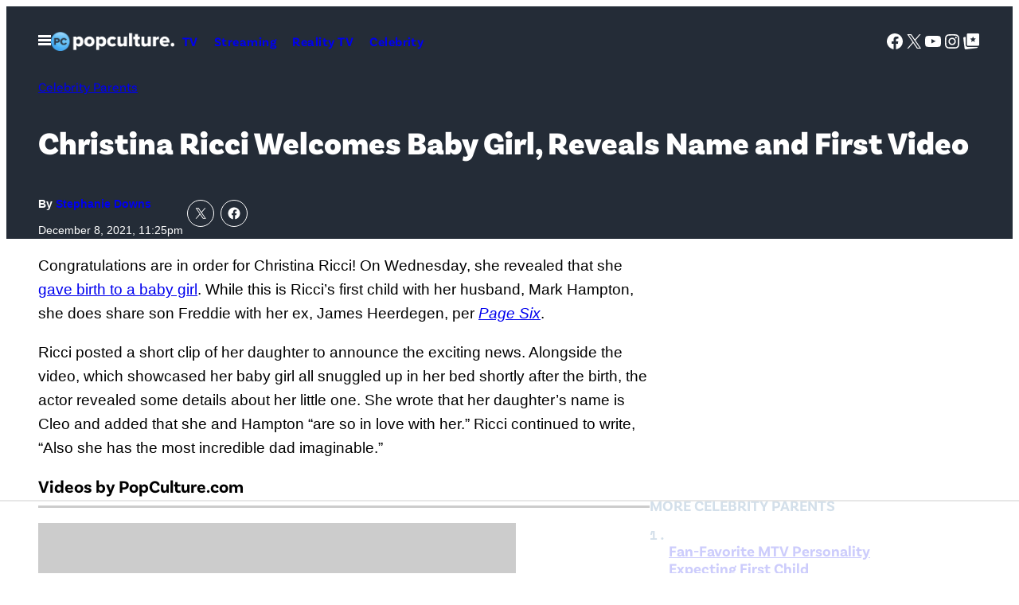

--- FILE ---
content_type: text/html; charset=UTF-8
request_url: https://popculture.com/celebrity-parents/news/christina-ricci-welcomes-baby-girl-reveals-name-and-first-video/
body_size: 64847
content:
<!DOCTYPE html>
<html lang="en-US">
<head>
	<meta charset="UTF-8" />
	<meta name="viewport" content="width=device-width, initial-scale=1" />
<meta name='robots' content='index, follow, max-image-preview:large, max-snippet:-1, max-video-preview:-1' />

	<!-- This site is optimized with the Yoast SEO Premium plugin v26.1 (Yoast SEO v26.1.1) - https://yoast.com/wordpress/plugins/seo/ -->
	<link rel="canonical" href="https://popculture.com/celebrity-parents/news/christina-ricci-welcomes-baby-girl-reveals-name-and-first-video/" />
	<meta property="og:locale" content="en_US" />
	<meta property="og:type" content="article" />
	<meta property="og:title" content="Christina Ricci Welcomes Baby Girl, Reveals Name and First Video" />
	<meta property="og:description" content="Congratulations are in order for Christina Ricci! On Wednesday, she revealed that she gave birth to a baby girl. While this is Ricci&#8217;s first child with her husband, Mark Hampton, she does share son Freddie with her ex, James Heerdegen, per Page Six.  Ricci posted a short clip of her daughter to announce the exciting [&hellip;]" />
	<meta property="og:url" content="https://popculture.com/celebrity-parents/news/christina-ricci-welcomes-baby-girl-reveals-name-and-first-video/" />
	<meta property="og:site_name" content="PopCulture.com" />
	<meta property="article:published_time" content="2021-12-09T04:25:00+00:00" />
	<meta property="article:modified_time" content="2024-10-07T18:40:34+00:00" />
	<meta property="og:image" content="https://popculture.com/wp-content/uploads/sites/5/2021/08/e8db7b6e-b1fb-4967-bf3b-3e156d292c4e.jpg?w=1200" />
	<meta property="og:image:width" content="1200" />
	<meta property="og:image:height" content="630" />
	<meta property="og:image:type" content="image/jpeg" />
	<meta name="author" content="Stephanie Downs" />
	<meta name="twitter:card" content="summary_large_image" />
	<meta name="twitter:label1" content="Written by" />
	<meta name="twitter:data1" content="Stephanie Downs" />
	<meta name="twitter:label2" content="Est. reading time" />
	<meta name="twitter:data2" content="2 minutes" />
	<script type="application/ld+json" class="yoast-schema-graph">{"@context":"https://schema.org","@graph":[{"@type":"Article","@id":"https://popculture.com/celebrity-parents/news/christina-ricci-welcomes-baby-girl-reveals-name-and-first-video/#article","isPartOf":{"@id":"https://popculture.com/celebrity-parents/news/christina-ricci-welcomes-baby-girl-reveals-name-and-first-video/"},"author":[{"@id":"https://popculture.com/author/stephanie17/"}],"headline":"Christina Ricci Welcomes Baby Girl, Reveals Name and First Video","datePublished":"2021-12-09T04:25:00+00:00","dateModified":"2024-10-07T18:40:34+00:00","mainEntityOfPage":{"@id":"https://popculture.com/celebrity-parents/news/christina-ricci-welcomes-baby-girl-reveals-name-and-first-video/"},"wordCount":431,"publisher":{"@id":"https://popculture.com/#organization"},"image":{"@id":"https://popculture.com/celebrity-parents/news/christina-ricci-welcomes-baby-girl-reveals-name-and-first-video/#primaryimage"},"thumbnailUrl":"https://popculture.com/wp-content/uploads/sites/5/2021/08/e8db7b6e-b1fb-4967-bf3b-3e156d292c4e.jpg","keywords":["Christina Ricci"],"articleSection":["Celebrity","Celebrity Parents"],"inLanguage":"en-US"},{"@type":"WebPage","@id":"https://popculture.com/celebrity-parents/news/christina-ricci-welcomes-baby-girl-reveals-name-and-first-video/","url":"https://popculture.com/celebrity-parents/news/christina-ricci-welcomes-baby-girl-reveals-name-and-first-video/","name":"Christina Ricci Welcomes Baby Girl, Reveals Name and First Video - PopCulture.com","isPartOf":{"@id":"https://popculture.com/#website"},"primaryImageOfPage":{"@id":"https://popculture.com/celebrity-parents/news/christina-ricci-welcomes-baby-girl-reveals-name-and-first-video/#primaryimage"},"image":{"@id":"https://popculture.com/celebrity-parents/news/christina-ricci-welcomes-baby-girl-reveals-name-and-first-video/#primaryimage"},"thumbnailUrl":"https://popculture.com/wp-content/uploads/sites/5/2021/08/e8db7b6e-b1fb-4967-bf3b-3e156d292c4e.jpg","datePublished":"2021-12-09T04:25:00+00:00","dateModified":"2024-10-07T18:40:34+00:00","breadcrumb":{"@id":"https://popculture.com/celebrity-parents/news/christina-ricci-welcomes-baby-girl-reveals-name-and-first-video/#breadcrumb"},"inLanguage":"en-US","potentialAction":[{"@type":"ReadAction","target":["https://popculture.com/celebrity-parents/news/christina-ricci-welcomes-baby-girl-reveals-name-and-first-video/"]}]},{"@type":"ImageObject","inLanguage":"en-US","@id":"https://popculture.com/celebrity-parents/news/christina-ricci-welcomes-baby-girl-reveals-name-and-first-video/#primaryimage","url":"https://popculture.com/wp-content/uploads/sites/5/2021/08/e8db7b6e-b1fb-4967-bf3b-3e156d292c4e.jpg","contentUrl":"https://popculture.com/wp-content/uploads/sites/5/2021/08/e8db7b6e-b1fb-4967-bf3b-3e156d292c4e.jpg","width":1200,"height":630},{"@type":"BreadcrumbList","@id":"https://popculture.com/celebrity-parents/news/christina-ricci-welcomes-baby-girl-reveals-name-and-first-video/#breadcrumb","itemListElement":[{"@type":"ListItem","position":1,"name":"Home","item":"https://popculture.com/"},{"@type":"ListItem","position":2,"name":"Christina Ricci Welcomes Baby Girl, Reveals Name and First Video"}]},{"@type":"WebSite","@id":"https://popculture.com/#website","url":"https://popculture.com/","name":"PopCulture.com","description":"Pop Culture News On Celebrities, Movies, TV shows, WWE, And More","publisher":{"@id":"https://popculture.com/#organization"},"potentialAction":[{"@type":"SearchAction","target":{"@type":"EntryPoint","urlTemplate":"https://popculture.com/?s={search_term_string}"},"query-input":{"@type":"PropertyValueSpecification","valueRequired":true,"valueName":"search_term_string"}}],"inLanguage":"en-US"},{"@type":"Organization","@id":"https://popculture.com/#organization","name":"PopCulture.com","url":"https://popculture.com/","logo":{"@type":"ImageObject","inLanguage":"en-US","@id":"https://popculture.com/#/schema/logo/image/","url":"https://popculture.com/wp-content/uploads/sites/5/2024/10/PopCulture-logo_1f401e.png","contentUrl":"https://popculture.com/wp-content/uploads/sites/5/2024/10/PopCulture-logo_1f401e.png","width":360,"height":55,"caption":"PopCulture.com"},"image":{"@id":"https://popculture.com/#/schema/logo/image/"}},{"@type":"Person","@id":"https://popculture.com/author/stephanie17/","name":"Stephanie Downs","url":"https://popculture.com/author/stephanie17/","image":{"@type":"ImageObject","inLanguage":"en-US","@id":"https://popculture.com/#/schema/person/image/","url":"https://popculture.com/wp-content/uploads/sites/5/2024/10/Screen-Shot-2024-04-06-at-7.03.51-PM.png","contentUrl":"https://popculture.com/wp-content/uploads/sites/5/2024/10/Screen-Shot-2024-04-06-at-7.03.51-PM.png","width":658,"height":440}}]}</script>
	<!-- / Yoast SEO Premium plugin. -->


<title>Christina Ricci Welcomes Baby Girl, Reveals Name and First Video - PopCulture.com</title>
<link rel='dns-prefetch' href='//embeds.beehiiv.com' />
<link rel='dns-prefetch' href='//cdn.parsely.com' />
<link rel='dns-prefetch' href='//stats.wp.com' />
<link href='https://www.googletagmanager.com' rel='preconnect' />
<link rel="alternate" type="application/rss+xml" title="PopCulture.com &raquo; Feed" href="https://popculture.com/feed/" />
<link rel="alternate" type="application/rss+xml" title="PopCulture.com &raquo; Comments Feed" href="https://popculture.com/comments/feed/" />
<link rel="alternate" title="oEmbed (JSON)" type="application/json+oembed" href="https://popculture.com/wp-json/oembed/1.0/embed?url=https%3A%2F%2Fpopculture.com%2Fcelebrity-parents%2Fnews%2Fchristina-ricci-welcomes-baby-girl-reveals-name-and-first-video%2F" />
<link rel="alternate" title="oEmbed (XML)" type="text/xml+oembed" href="https://popculture.com/wp-json/oembed/1.0/embed?url=https%3A%2F%2Fpopculture.com%2Fcelebrity-parents%2Fnews%2Fchristina-ricci-welcomes-baby-girl-reveals-name-and-first-video%2F&#038;format=xml" />
<style id='wp-img-auto-sizes-contain-inline-css'>
img:is([sizes=auto i],[sizes^="auto," i]){contain-intrinsic-size:3000px 1500px}
/*# sourceURL=wp-img-auto-sizes-contain-inline-css */
</style>
<style id='savage-platform-theme-menu-toggle-style-inline-css'>
.menu-toggle__button{background:var(--wp--custom--color--black);border:0;color:var(--wp--custom--color--white);cursor:pointer;display:block;margin:0 -1rem;padding:1rem}.menu-toggle__button:focus,.menu-toggle__button:hover{color:var(--wp--custom--color--neutral--60)}.menu-toggle__button svg{display:block}.menu-toggle__button--close,.menu-toggle__button--open[aria-expanded=true]{display:none}.menu-toggle__button--open[aria-expanded=true]+.menu-toggle__button--close{display:block}#mega-menu{position:absolute;top:100%;transform:translateX(-500%);visibility:hidden;width:100%;z-index:100}[dir=rtl] #mega-menu{transform:translateX(500%)}#mega-menu[aria-hidden=false]{transform:none;visibility:visible}

/*# sourceURL=https://popculture.com/wp-content/plugins/savage-platform/build/theme-menu-toggle/style-index.css */
</style>
<style id='pcm-2024-savage-platform-theme-menu-toggle-styles-inline-css'>
.menu-toggle__button{background-color:transparent}.menu-toggle__button:hover{color:var(--wp--custom--color--neutral--90)}

/*# sourceURL=https://popculture.com/wp-content/themes/pcm-2024/build/blocks/savage-platform/theme-menu-toggle.css */
</style>
<style id='wp-block-site-logo-inline-css'>
.wp-block-site-logo{box-sizing:border-box;line-height:0}.wp-block-site-logo a{display:inline-block;line-height:0}.wp-block-site-logo.is-default-size img{height:auto;width:120px}.wp-block-site-logo img{height:auto;max-width:100%}.wp-block-site-logo a,.wp-block-site-logo img{border-radius:inherit}.wp-block-site-logo.aligncenter{margin-left:auto;margin-right:auto;text-align:center}:root :where(.wp-block-site-logo.is-style-rounded){border-radius:9999px}
/*# sourceURL=https://popculture.com/wp-includes/blocks/site-logo/style.min.css */
</style>
<style id='savage-platform-theme-navigation-style-inline-css'>
.wp-block-savage-platform-theme-navigation ul{margin-bottom:0;margin-left:0;margin-top:0;padding-left:0}.wp-block-savage-platform-theme-navigation ul,.wp-block-savage-platform-theme-navigation ul li{list-style:none;margin-top:0;padding:0}.wp-block-savage-platform-theme-navigation .menu{display:flex;flex-flow:column wrap}@media(min-width:48rem){.wp-block-savage-platform-theme-navigation .menu{flex-direction:row}}.wp-block-savage-platform-theme-navigation .menu-item a{padding:.625rem;text-decoration:none}

/*# sourceURL=https://popculture.com/wp-content/plugins/savage-platform/build/theme-navigation/style-index.css */
</style>
<style id='block-visibility-screen-size-styles-inline-css'>
/* Large screens (desktops, 992px and up) */
@media ( min-width: 992px ) {
	.block-visibility-hide-large-screen {
		display: none !important;
	}
}

/* Medium screens (tablets, between 768px and 992px) */
@media ( min-width: 768px ) and ( max-width: 991.98px ) {
	.block-visibility-hide-medium-screen {
		display: none !important;
	}
}

/* Small screens (mobile devices, less than 768px) */
@media ( max-width: 767.98px ) {
	.block-visibility-hide-small-screen {
		display: none !important;
	}
}
/*# sourceURL=block-visibility-screen-size-styles-inline-css */
</style>
<style id='pcm-2024-savage-platform-theme-navigation-styles-inline-css'>
.wp-block-savage-platform-theme-navigation .menu-item a{font-family:var(--wp--custom--typography--font-family--secondary);font-weight:var(--wp--custom--typography--font-weight--semibold);letter-spacing:.03em}.wp-block-savage-platform-theme-navigation[data-location=header] .menu-item a{font-size:var(--wp--custom--typography--font-size--normal)}.wp-block-savage-platform-theme-navigation[data-location=footer]{display:flex}@media(min-width:48rem){.wp-block-savage-platform-theme-navigation[data-location=footer]{justify-content:center}}.wp-block-savage-platform-theme-navigation[data-location=footer] .menu{-moz-column-gap:var(--wp--custom--spacing--block-gap);column-gap:var(--wp--custom--spacing--block-gap)}@media(min-width:48rem){.wp-block-savage-platform-theme-navigation[data-location=footer] .menu{justify-content:center}}.wp-block-savage-platform-theme-navigation[data-location=footer] .menu-item a{font-size:var(--wp--custom--typography--font-size--sm);padding-inline:unset}@media(min-width:48rem){.wp-block-savage-platform-theme-navigation[data-location=footer] .menu-item a{font-size:var(--wp--custom--typography--font-size--normal)}}.wp-block-savage-platform-theme-navigation[data-location=mega-menu-1] .menu{flex-direction:row;flex-wrap:wrap;gap:var(--wp--custom--spacing--menu-gap);justify-content:space-between}.wp-block-savage-platform-theme-navigation[data-location=mega-menu-1] .menu-item a{display:block;font-size:var(--wp--custom--typography--font-size--medium);padding:4px 0;padding-inline:unset}.wp-block-savage-platform-theme-navigation[data-location=mega-menu-1] .menu-item a:hover{text-decoration:underline}.wp-block-savage-platform-theme-navigation[data-location=mega-menu-1] .menu>.menu-item{flex:0 0 calc(50% - var(--wp--custom--spacing--menu-gap))}@media(min-width:48rem){.wp-block-savage-platform-theme-navigation[data-location=mega-menu-1] .menu>.menu-item{flex:1 1 calc(33.333% - var(--wp--custom--spacing--menu-gap))}}@media(min-width:64rem){.wp-block-savage-platform-theme-navigation[data-location=mega-menu-1] .menu>.menu-item{flex:1 1 calc(16.666% - var(--wp--custom--spacing--menu-gap))}}.wp-block-savage-platform-theme-navigation[data-location=mega-menu-1] .sub-menu .menu-item{flex:1 1 100%}.wp-block-savage-platform-theme-navigation[data-location=mega-menu-1] .sub-menu .menu-item a{display:block;font-family:var(--wp--custom--typography--font-family--primary);font-size:var(--wp--custom--typography--font-size--sm);font-weight:var(--wp--custom--typography--font-weight--normal);padding:4px 0}

/*# sourceURL=https://popculture.com/wp-content/themes/pcm-2024/build/blocks/savage-platform/theme-navigation.css */
</style>
<style id='wp-block-group-inline-css'>
.wp-block-group{box-sizing:border-box}:where(.wp-block-group.wp-block-group-is-layout-constrained){position:relative}
/*# sourceURL=https://popculture.com/wp-includes/blocks/group/style.min.css */
</style>
<style id='pcm-2024-core-group-styles-inline-css'>
.wp-block-group.site-header{position:relative}.entry-header--hero{padding-block:var(--wp--preset--spacing--50)}@media(min-width:64rem){.entry-header--hero{padding-block:var(--wp--preset--spacing--70)}}@media(max-width:63.9375rem){.entry-header--hero .entry-header__meta{border-top:1px solid var(--wp--preset--color--primary-dark);justify-content:space-between;margin-block-start:var(--wp--preset--spacing--50);padding-block-start:var(--wp--preset--spacing--50)}}@media(min-width:64rem){.entry-header--hero .entry-header__meta{gap:3.75rem}.entry-aside{margin-inline:auto;max-width:var(--wp--custom--spacing--sidebar-width)}.entry-aside.is-layout-flow>*+*{margin-block-start:var(--wp--preset--spacing--80)}}.entry-aside>:first-child:empty+*{margin-block-start:unset}.site-header__mega-menu .wp-block-search__input{border:0;border-radius:0;font-size:var(--wp--custom--typography--font-size--sm)}.site-header__mega-menu .wp-block-search__button.has-icon{background-color:var(--wp--custom--color--white);border-radius:0;color:var(--wp--custom--color--neutral--0);margin-left:0}.site-header__mega-menu .wp-block-social-links{justify-content:center}@media(min-width:37.5rem){.wp-block-group.profile-header{flex-direction:row}.wp-block-group.profile-header *{justify-content:start;text-align:left}}.wp-block-group.trending-bar{overflow-x:auto;padding-bottom:var(--wp--preset--spacing--50)}.wp-block-group.trending-bar .wp-block-heading,.wp-block-group.trending-bar>.wp-block-navigation{white-space:nowrap}.wp-block-group.trending-bar .wp-block-navigation-item+.wp-block-navigation-item{border-left:1px solid var(--wp--custom--color--neutral--90);padding-left:var(--wp--preset--spacing--30)}.wp-block-group.trending-bar .wp-block-navigation-item__content{color:var(--wp--custom--color--neutral--10);font-weight:var(--wp--custom--font-weight--noraml);text-decoration:none}.wp-block-group.trending-bar .wp-block-navigation-item__content:hover{text-decoration:underline}.wp-block-group.trending-bar+*{margin-block-start:var(--wp--preset--spacing--30)}@media(min-width:64rem){.wp-block-group.ad-container-header{min-height:250px}}.wp-block-template-part.ad-header-template,.wp-block-template-part.ad-header-template+*{margin-block-start:0}

/*# sourceURL=https://popculture.com/wp-content/themes/pcm-2024/build/blocks/core/group.css */
</style>
<link rel='stylesheet' id='all-css-20' href='https://popculture.com/wp-includes/blocks/social-links/style.min.css?m=1765909332g' type='text/css' media='all' />
<style id='wp-block-search-inline-css'>
.wp-block-search__button{margin-left:10px;word-break:normal}.wp-block-search__button.has-icon{line-height:0}.wp-block-search__button svg{height:1.25em;min-height:24px;min-width:24px;width:1.25em;fill:currentColor;vertical-align:text-bottom}:where(.wp-block-search__button){border:1px solid #ccc;padding:6px 10px}.wp-block-search__inside-wrapper{display:flex;flex:auto;flex-wrap:nowrap;max-width:100%}.wp-block-search__label{width:100%}.wp-block-search.wp-block-search__button-only .wp-block-search__button{box-sizing:border-box;display:flex;flex-shrink:0;justify-content:center;margin-left:0;max-width:100%}.wp-block-search.wp-block-search__button-only .wp-block-search__inside-wrapper{min-width:0!important;transition-property:width}.wp-block-search.wp-block-search__button-only .wp-block-search__input{flex-basis:100%;transition-duration:.3s}.wp-block-search.wp-block-search__button-only.wp-block-search__searchfield-hidden,.wp-block-search.wp-block-search__button-only.wp-block-search__searchfield-hidden .wp-block-search__inside-wrapper{overflow:hidden}.wp-block-search.wp-block-search__button-only.wp-block-search__searchfield-hidden .wp-block-search__input{border-left-width:0!important;border-right-width:0!important;flex-basis:0;flex-grow:0;margin:0;min-width:0!important;padding-left:0!important;padding-right:0!important;width:0!important}:where(.wp-block-search__input){appearance:none;border:1px solid #949494;flex-grow:1;font-family:inherit;font-size:inherit;font-style:inherit;font-weight:inherit;letter-spacing:inherit;line-height:inherit;margin-left:0;margin-right:0;min-width:3rem;padding:8px;text-decoration:unset!important;text-transform:inherit}:where(.wp-block-search__button-inside .wp-block-search__inside-wrapper){background-color:#fff;border:1px solid #949494;box-sizing:border-box;padding:4px}:where(.wp-block-search__button-inside .wp-block-search__inside-wrapper) .wp-block-search__input{border:none;border-radius:0;padding:0 4px}:where(.wp-block-search__button-inside .wp-block-search__inside-wrapper) .wp-block-search__input:focus{outline:none}:where(.wp-block-search__button-inside .wp-block-search__inside-wrapper) :where(.wp-block-search__button){padding:4px 8px}.wp-block-search.aligncenter .wp-block-search__inside-wrapper{margin:auto}.wp-block[data-align=right] .wp-block-search.wp-block-search__button-only .wp-block-search__inside-wrapper{float:right}
/*# sourceURL=https://popculture.com/wp-includes/blocks/search/style.min.css */
</style>
<style id='savage-platform-post-primary-term-style-inline-css'>
.wp-block-savage-platform-post-primary-term{font-family:var(--wp--custom--typography--font-family--secondary);font-size:var(--wp--custom--typography--font-size--sm);font-weight:var(--wp--custom--typography--font-weight--normal);line-height:var(--wp--custom--typography--line-height--base)}@media(min-width:48rem){.wp-block-savage-platform-post-primary-term{font-size:var(--wp--custom--typography--font-size--normal)}}

/*# sourceURL=https://popculture.com/wp-content/plugins/savage-platform/build/post-primary-term/style-index.css */
</style>
<style id='pcm-2024-savage-platform-post-primary-term-styles-inline-css'>
.has-text-color .wp-block-savage-platform-post-primary-term{color:inherit}

/*# sourceURL=https://popculture.com/wp-content/themes/pcm-2024/build/blocks/savage-platform/post-primary-term.css */
</style>
<style id='wp-block-post-title-inline-css'>
.wp-block-post-title{box-sizing:border-box;word-break:break-word}.wp-block-post-title :where(a){display:inline-block;font-family:inherit;font-size:inherit;font-style:inherit;font-weight:inherit;letter-spacing:inherit;line-height:inherit;text-decoration:inherit}
/*# sourceURL=https://popculture.com/wp-includes/blocks/post-title/style.min.css */
</style>
<style id='pcm-2024-core-post-title-styles-inline-css'>
.entry-title--single{font-size:clamp(1.75rem,4vw,2.5rem);text-wrap:balance}

/*# sourceURL=https://popculture.com/wp-content/themes/pcm-2024/build/blocks/core/post-title.css */
</style>
<style id='savage-platform-post-byline-style-inline-css'>
.wp-block-savage-platform-post-byline{font-family:var(--wp--custom--typography--font-family--secondary);font-size:var(--wp--custom--typography--font-size--sm);font-weight:var(--wp--custom--typography--font-weight--bold);line-height:var(--wp--custom--typography--line-height--xxs)}.wp-block-savage-platform-post-byline a{font-weight:var(--wp--custom--typography--font-weight--black);text-decoration:none}

/*# sourceURL=https://popculture.com/wp-content/plugins/savage-platform/build/post-byline/style-index.css */
</style>
<style id='pcm-2024-savage-platform-post-byline-styles-inline-css'>
.wp-block-savage-platform-post-byline{font-family:var(--wp--custom--typography--font-family--primary);font-size:var(--wp--custom--typography--font-size--tiny);font-weight:var(--wp--custom--typography--font-weight--bold)}@media(min-width:64rem){.wp-block-savage-platform-post-byline{font-size:var(--wp--custom--typography--font-size--sm)}}

/*# sourceURL=https://popculture.com/wp-content/themes/pcm-2024/build/blocks/savage-platform/post-byline.css */
</style>
<style id='wp-block-post-date-inline-css'>
.wp-block-post-date{box-sizing:border-box}
/*# sourceURL=https://popculture.com/wp-includes/blocks/post-date/style.min.css */
</style>
<link rel='stylesheet' id='all-css-38' href='https://popculture.com/wp-content/plugins/savage-platform/build/core-post-date/index.css?m=1765813520g' type='text/css' media='all' />
<style id='pcm-2024-core-post-date-styles-inline-css'>
.wp-block-post-date{color:var(--wp--custom--color--neutral--10);font-size:var(--wp--custom--typography--font-size--tiny)}@media(min-width:64rem){.wp-block-post-date{font-size:var(--wp--custom--typography--font-size--sm)}}.has-text-color .wp-block-post-date{color:inherit}

/*# sourceURL=https://popculture.com/wp-content/themes/pcm-2024/build/blocks/core/post-date.css */
</style>
<style id='jetpack-block-sharing-button-inline-css'>
a.jetpack-sharing-button__button{color:inherit}.jetpack-sharing-button__button{align-items:center;background:#fff;border-radius:4px;box-shadow:0 1px 2px #0000001f,0 0 0 1px #0000001f;color:inherit;cursor:default;display:flex;flex-direction:row;font-size:inherit;font-weight:500;height:auto;justify-content:center;line-height:23px;margin:4px 4px 0;padding:4px 9px 3px;text-decoration:none}.jetpack-sharing-button__button svg{fill:currentColor;height:1.5em;width:1.5em}.jetpack-sharing-button__button:hover{box-shadow:0 1px 2px #00000038,0 0 0 1px #00000038;cursor:pointer}.jetpack-sharing-button__button.components-button{font-size:inherit;padding:4px 11px 3px 9px}.jetpack-sharing-button__button.style-icon{border:0;border-radius:50%;box-shadow:none;color:#fff;height:auto;line-height:1;margin-bottom:0;padding:7px;position:relative;top:-2px;width:auto}.jetpack-sharing-button__button.style-icon.share-bluesky{background:#0085ff}.jetpack-sharing-button__button.style-icon.share-x{background:#000}.jetpack-sharing-button__button.style-icon.share-print{background:#c5c2c2}.jetpack-sharing-button__button.style-icon.share-reddit{background:#5f99cf}.jetpack-sharing-button__button.style-icon.share-facebook{background:#0866ff}.jetpack-sharing-button__button.style-icon.share-linkedin{background:#0976b4}.jetpack-sharing-button__button.style-icon.share-mail{background:#c5c2c2}.jetpack-sharing-button__button.style-icon.share-twitter{background:#55acee}.jetpack-sharing-button__button.style-icon.share-tumblr{background:#35465c}.jetpack-sharing-button__button.style-icon.share-pinterest{background:#cc2127}.jetpack-sharing-button__button.style-icon.share-pocket{background:#ee4256}.jetpack-sharing-button__button.style-icon.share-telegram{background:#08c}.jetpack-sharing-button__button.style-icon.share-threads{background:#000}.jetpack-sharing-button__button.style-icon.share-whatsapp{background:#43d854}.jetpack-sharing-button__button.style-icon.share-mastodon{background:#6364ff}.jetpack-sharing-button__button.style-icon.share-nextdoor{background:#8ed500}.jetpack-sharing-button__button.style-icon.share-share{background:#000}.jetpack-sharing-button__button.style-icon.is-custom{padding:8px;top:2px}.jetpack-sharing-button__button.style-icon-text{margin-inline-end:4px;padding-inline-end:11px}.style-icon .jetpack-sharing-button__service-label,.style-text .sharing-buttons-preview-button__custom-icon,.style-text .social-logo{display:none}.jetpack-sharing-button__list-item{display:flex;flex-direction:row;flex-wrap:wrap;gap:5px;list-style-type:none;padding:0}.jetpack-sharing-button__list-item:first-child .jetpack-sharing-button__button{margin-inline-start:0}.style-icon-text .jetpack-sharing-button__service-label{margin-inline-start:5px}.tooltip{display:inline-block;position:relative}.tooltip .tooltiptext{background-color:#555;border-radius:6px;bottom:120%;color:#fff;display:none;padding:5px;position:absolute;text-align:center;width:5.5em}
/*# sourceURL=https://popculture.com/wp-content/mu-plugins/jetpack-15.4/_inc/blocks/sharing-button/view.css?minify=false */
</style>
<style id='jetpack-sharing-buttons-style-inline-css'>
.jetpack-sharing-buttons__services-list{display:flex;flex-direction:row;flex-wrap:wrap;gap:0;list-style-type:none;margin:5px;padding:0}.jetpack-sharing-buttons__services-list.has-small-icon-size{font-size:12px}.jetpack-sharing-buttons__services-list.has-normal-icon-size{font-size:16px}.jetpack-sharing-buttons__services-list.has-large-icon-size{font-size:24px}.jetpack-sharing-buttons__services-list.has-huge-icon-size{font-size:36px}@media print{.jetpack-sharing-buttons__services-list{display:none!important}}.editor-styles-wrapper .wp-block-jetpack-sharing-buttons{gap:0;padding-inline-start:0}ul.jetpack-sharing-buttons__services-list.has-background{padding:1.25em 2.375em}
/*# sourceURL=https://popculture.com/wp-content/mu-plugins/jetpack-15.4/_inc/blocks/sharing-buttons/view.css */
</style>
<style id='pcm-2024-jetpack-sharing-buttons-styles-inline-css'>
.wp-block-jetpack-sharing-buttons.is-layout-flex{gap:.125rem}.wp-block-jetpack-sharing-buttons li:last-of-type a{margin-right:0}.jetpack-sharing-button__button.style-icon{border:1px solid var(--wp--custom--color--white);border-radius:50%}.jetpack-sharing-button__button.style-icon.share-facebook,.jetpack-sharing-button__button.style-icon.share-x{background:none}

/*# sourceURL=https://popculture.com/wp-content/themes/pcm-2024/build/blocks/jetpack/sharing-buttons.css */
</style>
<style id='wp-block-paragraph-inline-css'>
.is-small-text{font-size:.875em}.is-regular-text{font-size:1em}.is-large-text{font-size:2.25em}.is-larger-text{font-size:3em}.has-drop-cap:not(:focus):first-letter{float:left;font-size:8.4em;font-style:normal;font-weight:100;line-height:.68;margin:.05em .1em 0 0;text-transform:uppercase}body.rtl .has-drop-cap:not(:focus):first-letter{float:none;margin-left:.1em}p.has-drop-cap.has-background{overflow:hidden}:root :where(p.has-background){padding:1.25em 2.375em}:where(p.has-text-color:not(.has-link-color)) a{color:inherit}p.has-text-align-left[style*="writing-mode:vertical-lr"],p.has-text-align-right[style*="writing-mode:vertical-rl"]{rotate:180deg}
/*# sourceURL=https://popculture.com/wp-includes/blocks/paragraph/style.min.css */
</style>
<style id='savage-platform-primis-video-style-inline-css'>
.wp-block-savage-platform-primis-video__heading{border-color:var(--wp--custom--color--border--base);border-style:solid;border-width:0 0 1px;font-size:var(--wp--custom--typography--font-size--xl);padding-block-end:.75rem}@media(min-width:64rem){.wp-block-savage-platform-primis-video__heading{border-width:0 0 3px}}.wp-block-savage-platform-primis-video__wrapper{aspect-ratio:16/9;margin-inline:auto;max-width:600px}

/*# sourceURL=https://popculture.com/wp-content/plugins/savage-platform/build/primis-video/style-index.css */
</style>
<style id='wp-block-embed-inline-css'>
.wp-block-embed.alignleft,.wp-block-embed.alignright,.wp-block[data-align=left]>[data-type="core/embed"],.wp-block[data-align=right]>[data-type="core/embed"]{max-width:360px;width:100%}.wp-block-embed.alignleft .wp-block-embed__wrapper,.wp-block-embed.alignright .wp-block-embed__wrapper,.wp-block[data-align=left]>[data-type="core/embed"] .wp-block-embed__wrapper,.wp-block[data-align=right]>[data-type="core/embed"] .wp-block-embed__wrapper{min-width:280px}.wp-block-cover .wp-block-embed{min-height:240px;min-width:320px}.wp-block-embed{overflow-wrap:break-word}.wp-block-embed :where(figcaption){margin-bottom:1em;margin-top:.5em}.wp-block-embed iframe{max-width:100%}.wp-block-embed__wrapper{position:relative}.wp-embed-responsive .wp-has-aspect-ratio .wp-block-embed__wrapper:before{content:"";display:block;padding-top:50%}.wp-embed-responsive .wp-has-aspect-ratio iframe{bottom:0;height:100%;left:0;position:absolute;right:0;top:0;width:100%}.wp-embed-responsive .wp-embed-aspect-21-9 .wp-block-embed__wrapper:before{padding-top:42.85%}.wp-embed-responsive .wp-embed-aspect-18-9 .wp-block-embed__wrapper:before{padding-top:50%}.wp-embed-responsive .wp-embed-aspect-16-9 .wp-block-embed__wrapper:before{padding-top:56.25%}.wp-embed-responsive .wp-embed-aspect-4-3 .wp-block-embed__wrapper:before{padding-top:75%}.wp-embed-responsive .wp-embed-aspect-1-1 .wp-block-embed__wrapper:before{padding-top:100%}.wp-embed-responsive .wp-embed-aspect-9-16 .wp-block-embed__wrapper:before{padding-top:177.77%}.wp-embed-responsive .wp-embed-aspect-1-2 .wp-block-embed__wrapper:before{padding-top:200%}
/*# sourceURL=https://popculture.com/wp-includes/blocks/embed/style.min.css */
</style>
<style id='wp-block-post-content-inline-css'>
.wp-block-post-content{display:flow-root}
/*# sourceURL=https://popculture.com/wp-includes/blocks/post-content/style.min.css */
</style>
<style id='wp-block-separator-inline-css'>
@charset "UTF-8";.wp-block-separator{border:none;border-top:2px solid}:root :where(.wp-block-separator.is-style-dots){height:auto;line-height:1;text-align:center}:root :where(.wp-block-separator.is-style-dots):before{color:currentColor;content:"···";font-family:serif;font-size:1.5em;letter-spacing:2em;padding-left:2em}.wp-block-separator.is-style-dots{background:none!important;border:none!important}
/*# sourceURL=https://popculture.com/wp-includes/blocks/separator/style.min.css */
</style>
<style id='pcm-2024-core-separator-styles-inline-css'>
.wp-block-separator.has-border-color-light{border-color:var(--wp--custom--color--border--light)}

/*# sourceURL=https://popculture.com/wp-content/themes/pcm-2024/build/blocks/core/separator.css */
</style>
<style id='wp-block-post-terms-inline-css'>
.wp-block-post-terms{box-sizing:border-box}.wp-block-post-terms .wp-block-post-terms__separator{white-space:pre-wrap}
/*# sourceURL=https://popculture.com/wp-includes/blocks/post-terms/style.min.css */
</style>
<style id='wp-block-button-inline-css'>
.wp-block-button__link{align-content:center;box-sizing:border-box;cursor:pointer;display:inline-block;height:100%;text-align:center;word-break:break-word}.wp-block-button__link.aligncenter{text-align:center}.wp-block-button__link.alignright{text-align:right}:where(.wp-block-button__link){border-radius:9999px;box-shadow:none;padding:calc(.667em + 2px) calc(1.333em + 2px);text-decoration:none}.wp-block-button[style*=text-decoration] .wp-block-button__link{text-decoration:inherit}.wp-block-buttons>.wp-block-button.has-custom-width{max-width:none}.wp-block-buttons>.wp-block-button.has-custom-width .wp-block-button__link{width:100%}.wp-block-buttons>.wp-block-button.has-custom-font-size .wp-block-button__link{font-size:inherit}.wp-block-buttons>.wp-block-button.wp-block-button__width-25{width:calc(25% - var(--wp--style--block-gap, .5em)*.75)}.wp-block-buttons>.wp-block-button.wp-block-button__width-50{width:calc(50% - var(--wp--style--block-gap, .5em)*.5)}.wp-block-buttons>.wp-block-button.wp-block-button__width-75{width:calc(75% - var(--wp--style--block-gap, .5em)*.25)}.wp-block-buttons>.wp-block-button.wp-block-button__width-100{flex-basis:100%;width:100%}.wp-block-buttons.is-vertical>.wp-block-button.wp-block-button__width-25{width:25%}.wp-block-buttons.is-vertical>.wp-block-button.wp-block-button__width-50{width:50%}.wp-block-buttons.is-vertical>.wp-block-button.wp-block-button__width-75{width:75%}.wp-block-button.is-style-squared,.wp-block-button__link.wp-block-button.is-style-squared{border-radius:0}.wp-block-button.no-border-radius,.wp-block-button__link.no-border-radius{border-radius:0!important}:root :where(.wp-block-button .wp-block-button__link.is-style-outline),:root :where(.wp-block-button.is-style-outline>.wp-block-button__link){border:2px solid;padding:.667em 1.333em}:root :where(.wp-block-button .wp-block-button__link.is-style-outline:not(.has-text-color)),:root :where(.wp-block-button.is-style-outline>.wp-block-button__link:not(.has-text-color)){color:currentColor}:root :where(.wp-block-button .wp-block-button__link.is-style-outline:not(.has-background)),:root :where(.wp-block-button.is-style-outline>.wp-block-button__link:not(.has-background)){background-color:initial;background-image:none}
/*# sourceURL=https://popculture.com/wp-includes/blocks/button/style.min.css */
</style>
<style id='pcm-2024-core-button-styles-inline-css'>
.wp-block-button.is-style-link .wp-block-button__link{align-items:center;background-color:unset;color:currentColor;display:flex;flex-flow:row nowrap;gap:var(--wp--preset--spacing--20);padding:unset;text-decoration:none}.wp-block-button.is-style-link .wp-block-button__link:after{background-color:currentColor;content:"";display:block;flex-shrink:0;height:13px;-webkit-mask-image:url([data-uri]);mask-image:url([data-uri]);width:12px}.wp-block-button.is-style-link .wp-block-button__link:hover{text-decoration:underline}.wp-block-button.wp-block-button--google-cta .wp-block-button__link--google-cta{border-radius:3.125rem;font-size:var(--wp--custom--typography--font-size--sm);text-transform:none}

/*# sourceURL=https://popculture.com/wp-content/themes/pcm-2024/build/blocks/core/button.css */
</style>
<style id='wp-block-buttons-inline-css'>
.wp-block-buttons{box-sizing:border-box}.wp-block-buttons.is-vertical{flex-direction:column}.wp-block-buttons.is-vertical>.wp-block-button:last-child{margin-bottom:0}.wp-block-buttons>.wp-block-button{display:inline-block;margin:0}.wp-block-buttons.is-content-justification-left{justify-content:flex-start}.wp-block-buttons.is-content-justification-left.is-vertical{align-items:flex-start}.wp-block-buttons.is-content-justification-center{justify-content:center}.wp-block-buttons.is-content-justification-center.is-vertical{align-items:center}.wp-block-buttons.is-content-justification-right{justify-content:flex-end}.wp-block-buttons.is-content-justification-right.is-vertical{align-items:flex-end}.wp-block-buttons.is-content-justification-space-between{justify-content:space-between}.wp-block-buttons.aligncenter{text-align:center}.wp-block-buttons:not(.is-content-justification-space-between,.is-content-justification-right,.is-content-justification-left,.is-content-justification-center) .wp-block-button.aligncenter{margin-left:auto;margin-right:auto;width:100%}.wp-block-buttons[style*=text-decoration] .wp-block-button,.wp-block-buttons[style*=text-decoration] .wp-block-button__link{text-decoration:inherit}.wp-block-buttons.has-custom-font-size .wp-block-button__link{font-size:inherit}.wp-block-buttons .wp-block-button__link{width:100%}.wp-block-button.aligncenter{text-align:center}
/*# sourceURL=https://popculture.com/wp-includes/blocks/buttons/style.min.css */
</style>
<style id='wp-block-heading-inline-css'>
h1:where(.wp-block-heading).has-background,h2:where(.wp-block-heading).has-background,h3:where(.wp-block-heading).has-background,h4:where(.wp-block-heading).has-background,h5:where(.wp-block-heading).has-background,h6:where(.wp-block-heading).has-background{padding:1.25em 2.375em}h1.has-text-align-left[style*=writing-mode]:where([style*=vertical-lr]),h1.has-text-align-right[style*=writing-mode]:where([style*=vertical-rl]),h2.has-text-align-left[style*=writing-mode]:where([style*=vertical-lr]),h2.has-text-align-right[style*=writing-mode]:where([style*=vertical-rl]),h3.has-text-align-left[style*=writing-mode]:where([style*=vertical-lr]),h3.has-text-align-right[style*=writing-mode]:where([style*=vertical-rl]),h4.has-text-align-left[style*=writing-mode]:where([style*=vertical-lr]),h4.has-text-align-right[style*=writing-mode]:where([style*=vertical-rl]),h5.has-text-align-left[style*=writing-mode]:where([style*=vertical-lr]),h5.has-text-align-right[style*=writing-mode]:where([style*=vertical-rl]),h6.has-text-align-left[style*=writing-mode]:where([style*=vertical-lr]),h6.has-text-align-right[style*=writing-mode]:where([style*=vertical-rl]){rotate:180deg}
/*# sourceURL=https://popculture.com/wp-includes/blocks/heading/style.min.css */
</style>
<link rel='stylesheet' id='all-css-68' href='https://popculture.com/wp-content/themes/pcm-2024/build/blocks/core/heading.css?m=1765813520g' type='text/css' media='all' />
<style id='wp-block-post-template-inline-css'>
.wp-block-post-template{box-sizing:border-box;list-style:none;margin-bottom:0;margin-top:0;max-width:100%;padding:0}.wp-block-post-template.is-flex-container{display:flex;flex-direction:row;flex-wrap:wrap;gap:1.25em}.wp-block-post-template.is-flex-container>li{margin:0;width:100%}@media (min-width:600px){.wp-block-post-template.is-flex-container.is-flex-container.columns-2>li{width:calc(50% - .625em)}.wp-block-post-template.is-flex-container.is-flex-container.columns-3>li{width:calc(33.33333% - .83333em)}.wp-block-post-template.is-flex-container.is-flex-container.columns-4>li{width:calc(25% - .9375em)}.wp-block-post-template.is-flex-container.is-flex-container.columns-5>li{width:calc(20% - 1em)}.wp-block-post-template.is-flex-container.is-flex-container.columns-6>li{width:calc(16.66667% - 1.04167em)}}@media (max-width:600px){.wp-block-post-template-is-layout-grid.wp-block-post-template-is-layout-grid.wp-block-post-template-is-layout-grid.wp-block-post-template-is-layout-grid{grid-template-columns:1fr}}.wp-block-post-template-is-layout-constrained>li>.alignright,.wp-block-post-template-is-layout-flow>li>.alignright{float:right;margin-inline-end:0;margin-inline-start:2em}.wp-block-post-template-is-layout-constrained>li>.alignleft,.wp-block-post-template-is-layout-flow>li>.alignleft{float:left;margin-inline-end:2em;margin-inline-start:0}.wp-block-post-template-is-layout-constrained>li>.aligncenter,.wp-block-post-template-is-layout-flow>li>.aligncenter{margin-inline-end:auto;margin-inline-start:auto}
/*# sourceURL=https://popculture.com/wp-includes/blocks/post-template/style.min.css */
</style>
<link rel='stylesheet' id='all-css-72' href='https://popculture.com/wp-content/themes/pcm-2024/build/blocks/core/post-template.css?m=1765813520g' type='text/css' media='all' />
<style id='savage-platform-raptive-ad-style-inline-css'>
.wp-block-savage-platform-raptive-ad .raptive-section-right{min-height:250px}.wp-block-savage-platform-raptive-ad .raptive-homepage-scroll,.wp-block-savage-platform-raptive-ad .raptive-section-scroll{min-height:90px}

/*# sourceURL=https://popculture.com/wp-content/plugins/savage-platform/build/raptive-ad/style-index.css */
</style>
<link rel='stylesheet' id='all-css-76' href='https://popculture.com/wp-includes/blocks/image/style.min.css?m=1765909331g' type='text/css' media='all' />
<style id='pcm-2024-core-image-styles-inline-css'>
.wp-block-image.alignfull figcaption{padding-inline:var(--wp--custom--spacing--site-edge)}.wp-block-image.alignleft,.wp-block-image.alignright{margin-block-end:1rem}@media(max-width:37.4375rem){body .is-layout-constrained>.wp-block-image.alignleft,body .is-layout-constrained>.wp-block-image.alignright,body .is-layout-flow>.wp-block-image.alignleft,body .is-layout-flow>.wp-block-image.alignright{float:none;margin-inline:unset}}.is-layout-constrained>.wp-block-image.alignleft{margin-inline-start:max(0px,(100% - var(--wp--style--global--content-size))/2)}.is-layout-constrained>.wp-block-image.alignright{margin-inline-end:max(0px,(100% - var(--wp--style--global--content-size))/2)}.wp-block-media-text__media img{border-radius:var(--wp--custom--border-radius--small)}

/*# sourceURL=https://popculture.com/wp-content/themes/pcm-2024/build/blocks/core/image.css */
</style>
<link rel='stylesheet' id='all-css-78' href='https://popculture.com/wp-content/plugins/savage-platform/build/beehiiv-form/style-index.css?m=1765813520g' type='text/css' media='all' />
<style id='pcm-2024-savage-platform-beehiiv-form-styles-inline-css'>
.wp-block-savage-platform-beehiiv-form{--wp--custom--spacing--block-gap:var(--wp--preset--spacing--50,1.25rem)}.wp-block-savage-platform-beehiiv-form__heading{font-size:var(--wp--custom--typography--font-size--xl);text-transform:uppercase}.wp-block-savage-platform-beehiiv-form__description{font-size:var(--wp--custom--typography--font-size--sm)}.wp-block-savage-platform-beehiiv-form__disclaimer{font-size:var(--wp--custom--typography--font-size--xs);font-style:italic;opacity:.8}

/*# sourceURL=https://popculture.com/wp-content/themes/pcm-2024/build/blocks/savage-platform/beehiiv-form.css */
</style>
<style id='wp-block-columns-inline-css'>
.wp-block-columns{box-sizing:border-box;display:flex;flex-wrap:wrap!important}@media (min-width:782px){.wp-block-columns{flex-wrap:nowrap!important}}.wp-block-columns{align-items:normal!important}.wp-block-columns.are-vertically-aligned-top{align-items:flex-start}.wp-block-columns.are-vertically-aligned-center{align-items:center}.wp-block-columns.are-vertically-aligned-bottom{align-items:flex-end}@media (max-width:781px){.wp-block-columns:not(.is-not-stacked-on-mobile)>.wp-block-column{flex-basis:100%!important}}@media (min-width:782px){.wp-block-columns:not(.is-not-stacked-on-mobile)>.wp-block-column{flex-basis:0;flex-grow:1}.wp-block-columns:not(.is-not-stacked-on-mobile)>.wp-block-column[style*=flex-basis]{flex-grow:0}}.wp-block-columns.is-not-stacked-on-mobile{flex-wrap:nowrap!important}.wp-block-columns.is-not-stacked-on-mobile>.wp-block-column{flex-basis:0;flex-grow:1}.wp-block-columns.is-not-stacked-on-mobile>.wp-block-column[style*=flex-basis]{flex-grow:0}:where(.wp-block-columns){margin-bottom:1.75em}:where(.wp-block-columns.has-background){padding:1.25em 2.375em}.wp-block-column{flex-grow:1;min-width:0;overflow-wrap:break-word;word-break:break-word}.wp-block-column.is-vertically-aligned-top{align-self:flex-start}.wp-block-column.is-vertically-aligned-center{align-self:center}.wp-block-column.is-vertically-aligned-bottom{align-self:flex-end}.wp-block-column.is-vertically-aligned-stretch{align-self:stretch}.wp-block-column.is-vertically-aligned-bottom,.wp-block-column.is-vertically-aligned-center,.wp-block-column.is-vertically-aligned-top{width:100%}
/*# sourceURL=https://popculture.com/wp-includes/blocks/columns/style.min.css */
</style>
<style id='pcm-2024-core-columns-styles-inline-css'>
@media(max-width:63.9375rem){.wp-block-columns.wp-block-columns--lg{flex-wrap:wrap!important}.wp-block-columns.wp-block-columns--lg:not(.is-not-stacked-on-mobile)>.wp-block-column{flex-basis:100%!important}}@media(min-width:64rem){.wp-block-columns.wp-block-columns--lg{flex-wrap:nowrap!important}.wp-block-columns.wp-block-columns--lg-reverse{flex-direction:row-reverse}.wp-block-columns.wp-block-columns--lg:not(.is-not-stacked-on-mobile)>.wp-block-column.entry-content-area__main{flex-basis:var(--wp--style--global--content-size);flex-grow:0;flex-shrink:1}.wp-block-columns.wp-block-columns--lg:not(.is-not-stacked-on-mobile)>.wp-block-column.entry-content-area__sidebar{flex-basis:var(--wp--custom--spacing--sidebar-width);flex-grow:1;flex-shrink:0}}@media(max-width:63.9375rem){.search .wp-block-column.entry-content-area__sidebar{order:-1}}

/*# sourceURL=https://popculture.com/wp-content/themes/pcm-2024/build/blocks/core/columns.css */
</style>
<style id='wp-block-post-featured-image-inline-css'>
.wp-block-post-featured-image{margin-left:0;margin-right:0}.wp-block-post-featured-image a{display:block;height:100%}.wp-block-post-featured-image :where(img){box-sizing:border-box;height:auto;max-width:100%;vertical-align:bottom;width:100%}.wp-block-post-featured-image.alignfull img,.wp-block-post-featured-image.alignwide img{width:100%}.wp-block-post-featured-image .wp-block-post-featured-image__overlay.has-background-dim{background-color:#000;inset:0;position:absolute}.wp-block-post-featured-image{position:relative}.wp-block-post-featured-image .wp-block-post-featured-image__overlay.has-background-gradient{background-color:initial}.wp-block-post-featured-image .wp-block-post-featured-image__overlay.has-background-dim-0{opacity:0}.wp-block-post-featured-image .wp-block-post-featured-image__overlay.has-background-dim-10{opacity:.1}.wp-block-post-featured-image .wp-block-post-featured-image__overlay.has-background-dim-20{opacity:.2}.wp-block-post-featured-image .wp-block-post-featured-image__overlay.has-background-dim-30{opacity:.3}.wp-block-post-featured-image .wp-block-post-featured-image__overlay.has-background-dim-40{opacity:.4}.wp-block-post-featured-image .wp-block-post-featured-image__overlay.has-background-dim-50{opacity:.5}.wp-block-post-featured-image .wp-block-post-featured-image__overlay.has-background-dim-60{opacity:.6}.wp-block-post-featured-image .wp-block-post-featured-image__overlay.has-background-dim-70{opacity:.7}.wp-block-post-featured-image .wp-block-post-featured-image__overlay.has-background-dim-80{opacity:.8}.wp-block-post-featured-image .wp-block-post-featured-image__overlay.has-background-dim-90{opacity:.9}.wp-block-post-featured-image .wp-block-post-featured-image__overlay.has-background-dim-100{opacity:1}.wp-block-post-featured-image:where(.alignleft,.alignright){width:100%}
/*# sourceURL=https://popculture.com/wp-includes/blocks/post-featured-image/style.min.css */
</style>
<style id='pcm-2024-core-post-featured-image-styles-inline-css'>
.wp-block-post-featured-image img{border-radius:var(--wp--custom--border-radius--small,.3125rem)}@media(min-width:64rem){.wp-block-post-featured-image img{border-radius:var(--wp--custom--border-radius--large,.625rem)}}.wp-block-post-featured-image figcaption{margin-block-start:var(--wp--preset--spacing--20)}

/*# sourceURL=https://popculture.com/wp-content/themes/pcm-2024/build/blocks/core/post-featured-image.css */
</style>
<style id='savage-platform-theme-copyright-style-inline-css'>
.wp-block-savage-platform-theme-copyright{align-self:start}@media(min-width:37.5rem){.wp-block-savage-platform-theme-copyright{align-self:center;color:var(--wp--custom--color--neutral--60)}}

/*# sourceURL=https://popculture.com/wp-content/plugins/savage-platform/build/theme-copyright/style-index.css */
</style>
<style id='pcm-2024-savage-platform-theme-copyright-styles-inline-css'>
@media(min-width:48rem){.wp-block-savage-platform-theme-copyright{text-align:center}}

/*# sourceURL=https://popculture.com/wp-content/themes/pcm-2024/build/blocks/savage-platform/theme-copyright.css */
</style>
<style id='wp-emoji-styles-inline-css'>

	img.wp-smiley, img.emoji {
		display: inline !important;
		border: none !important;
		box-shadow: none !important;
		height: 1em !important;
		width: 1em !important;
		margin: 0 0.07em !important;
		vertical-align: -0.1em !important;
		background: none !important;
		padding: 0 !important;
	}
/*# sourceURL=wp-emoji-styles-inline-css */
</style>
<style id='wp-block-library-inline-css'>
:root{--wp-block-synced-color:#7a00df;--wp-block-synced-color--rgb:122,0,223;--wp-bound-block-color:var(--wp-block-synced-color);--wp-editor-canvas-background:#ddd;--wp-admin-theme-color:#007cba;--wp-admin-theme-color--rgb:0,124,186;--wp-admin-theme-color-darker-10:#006ba1;--wp-admin-theme-color-darker-10--rgb:0,107,160.5;--wp-admin-theme-color-darker-20:#005a87;--wp-admin-theme-color-darker-20--rgb:0,90,135;--wp-admin-border-width-focus:2px}@media (min-resolution:192dpi){:root{--wp-admin-border-width-focus:1.5px}}.wp-element-button{cursor:pointer}:root .has-very-light-gray-background-color{background-color:#eee}:root .has-very-dark-gray-background-color{background-color:#313131}:root .has-very-light-gray-color{color:#eee}:root .has-very-dark-gray-color{color:#313131}:root .has-vivid-green-cyan-to-vivid-cyan-blue-gradient-background{background:linear-gradient(135deg,#00d084,#0693e3)}:root .has-purple-crush-gradient-background{background:linear-gradient(135deg,#34e2e4,#4721fb 50%,#ab1dfe)}:root .has-hazy-dawn-gradient-background{background:linear-gradient(135deg,#faaca8,#dad0ec)}:root .has-subdued-olive-gradient-background{background:linear-gradient(135deg,#fafae1,#67a671)}:root .has-atomic-cream-gradient-background{background:linear-gradient(135deg,#fdd79a,#004a59)}:root .has-nightshade-gradient-background{background:linear-gradient(135deg,#330968,#31cdcf)}:root .has-midnight-gradient-background{background:linear-gradient(135deg,#020381,#2874fc)}:root{--wp--preset--font-size--normal:16px;--wp--preset--font-size--huge:42px}.has-regular-font-size{font-size:1em}.has-larger-font-size{font-size:2.625em}.has-normal-font-size{font-size:var(--wp--preset--font-size--normal)}.has-huge-font-size{font-size:var(--wp--preset--font-size--huge)}.has-text-align-center{text-align:center}.has-text-align-left{text-align:left}.has-text-align-right{text-align:right}.has-fit-text{white-space:nowrap!important}#end-resizable-editor-section{display:none}.aligncenter{clear:both}.items-justified-left{justify-content:flex-start}.items-justified-center{justify-content:center}.items-justified-right{justify-content:flex-end}.items-justified-space-between{justify-content:space-between}.screen-reader-text{border:0;clip-path:inset(50%);height:1px;margin:-1px;overflow:hidden;padding:0;position:absolute;width:1px;word-wrap:normal!important}.screen-reader-text:focus{background-color:#ddd;clip-path:none;color:#444;display:block;font-size:1em;height:auto;left:5px;line-height:normal;padding:15px 23px 14px;text-decoration:none;top:5px;width:auto;z-index:100000}html :where(.has-border-color){border-style:solid}html :where([style*=border-top-color]){border-top-style:solid}html :where([style*=border-right-color]){border-right-style:solid}html :where([style*=border-bottom-color]){border-bottom-style:solid}html :where([style*=border-left-color]){border-left-style:solid}html :where([style*=border-width]){border-style:solid}html :where([style*=border-top-width]){border-top-style:solid}html :where([style*=border-right-width]){border-right-style:solid}html :where([style*=border-bottom-width]){border-bottom-style:solid}html :where([style*=border-left-width]){border-left-style:solid}html :where(img[class*=wp-image-]){height:auto;max-width:100%}:where(figure){margin:0 0 1em}html :where(.is-position-sticky){--wp-admin--admin-bar--position-offset:var(--wp-admin--admin-bar--height,0px)}@media screen and (max-width:600px){html :where(.is-position-sticky){--wp-admin--admin-bar--position-offset:0px}}
/*# sourceURL=/wp-includes/css/dist/block-library/common.min.css */
</style>
<style id='global-styles-inline-css'>
:root{--wp--preset--aspect-ratio--square: 1;--wp--preset--aspect-ratio--4-3: 4/3;--wp--preset--aspect-ratio--3-4: 3/4;--wp--preset--aspect-ratio--3-2: 3/2;--wp--preset--aspect-ratio--2-3: 2/3;--wp--preset--aspect-ratio--16-9: 16/9;--wp--preset--aspect-ratio--9-16: 9/16;--wp--preset--color--black: var(--wp--custom--color--black);--wp--preset--color--cyan-bluish-gray: #abb8c3;--wp--preset--color--white: var(--wp--custom--color--white);--wp--preset--color--pale-pink: #f78da7;--wp--preset--color--vivid-red: #cf2e2e;--wp--preset--color--luminous-vivid-orange: #ff6900;--wp--preset--color--luminous-vivid-amber: #fcb900;--wp--preset--color--light-green-cyan: #7bdcb5;--wp--preset--color--vivid-green-cyan: #00d084;--wp--preset--color--pale-cyan-blue: #8ed1fc;--wp--preset--color--vivid-cyan-blue: #0693e3;--wp--preset--color--vivid-purple: #9b51e0;--wp--preset--color--primary: var(--wp--custom--color--primary--base);--wp--preset--color--primary-dark: var(--wp--custom--color--primary--dark);--wp--preset--color--primary-darkest: var(--wp--custom--color--primary--darkest);--wp--preset--color--secondary: var(--wp--custom--color--secondary--base);--wp--preset--color--gray: var(--wp--custom--color--neutral--90);--wp--preset--gradient--vivid-cyan-blue-to-vivid-purple: linear-gradient(135deg,rgb(6,147,227) 0%,rgb(155,81,224) 100%);--wp--preset--gradient--light-green-cyan-to-vivid-green-cyan: linear-gradient(135deg,rgb(122,220,180) 0%,rgb(0,208,130) 100%);--wp--preset--gradient--luminous-vivid-amber-to-luminous-vivid-orange: linear-gradient(135deg,rgb(252,185,0) 0%,rgb(255,105,0) 100%);--wp--preset--gradient--luminous-vivid-orange-to-vivid-red: linear-gradient(135deg,rgb(255,105,0) 0%,rgb(207,46,46) 100%);--wp--preset--gradient--very-light-gray-to-cyan-bluish-gray: linear-gradient(135deg,rgb(238,238,238) 0%,rgb(169,184,195) 100%);--wp--preset--gradient--cool-to-warm-spectrum: linear-gradient(135deg,rgb(74,234,220) 0%,rgb(151,120,209) 20%,rgb(207,42,186) 40%,rgb(238,44,130) 60%,rgb(251,105,98) 80%,rgb(254,248,76) 100%);--wp--preset--gradient--blush-light-purple: linear-gradient(135deg,rgb(255,206,236) 0%,rgb(152,150,240) 100%);--wp--preset--gradient--blush-bordeaux: linear-gradient(135deg,rgb(254,205,165) 0%,rgb(254,45,45) 50%,rgb(107,0,62) 100%);--wp--preset--gradient--luminous-dusk: linear-gradient(135deg,rgb(255,203,112) 0%,rgb(199,81,192) 50%,rgb(65,88,208) 100%);--wp--preset--gradient--pale-ocean: linear-gradient(135deg,rgb(255,245,203) 0%,rgb(182,227,212) 50%,rgb(51,167,181) 100%);--wp--preset--gradient--electric-grass: linear-gradient(135deg,rgb(202,248,128) 0%,rgb(113,206,126) 100%);--wp--preset--gradient--midnight: linear-gradient(135deg,rgb(2,3,129) 0%,rgb(40,116,252) 100%);--wp--preset--font-size--small: 13px;--wp--preset--font-size--medium: 20px;--wp--preset--font-size--large: 36px;--wp--preset--font-size--x-large: 42px;--wp--preset--font-size--tiny: var(--wp--custom--typography--font-size--tiny);--wp--preset--font-size--xs: var(--wp--custom--typography--font-size--xs);--wp--preset--font-size--sm: var(--wp--custom--typography--font-size--sm);--wp--preset--font-size--normal: var(--wp--custom--typography--font-size--normal);--wp--preset--font-size--md: var(--wp--custom--typography--font-size--md);--wp--preset--font-size--lg: var(--wp--custom--typography--font-size--lg);--wp--preset--font-size--xl: var(--wp--custom--typography--font-size--xl);--wp--preset--font-size--xxl: var(--wp--custom--typography--font-size--xxl);--wp--preset--font-size--huge: var(--wp--custom--typography--font-size--huge);--wp--preset--font-family--sans-serif: "Helvetica Neue", Helvetica, Arial, sans-serif;--wp--preset--font-family--basic-sans: "Basic Sans", sans-serif;--wp--preset--font-family--mono: "Space Mono", ui-monospace, monospace;--wp--preset--spacing--20: 0.5rem;--wp--preset--spacing--30: 0.625rem;--wp--preset--spacing--40: 1rem;--wp--preset--spacing--50: 1.25rem;--wp--preset--spacing--60: 1.5rem;--wp--preset--spacing--70: 2.5rem;--wp--preset--spacing--80: 4rem;--wp--preset--shadow--natural: 6px 6px 9px rgba(0, 0, 0, 0.2);--wp--preset--shadow--deep: 12px 12px 50px rgba(0, 0, 0, 0.4);--wp--preset--shadow--sharp: 6px 6px 0px rgba(0, 0, 0, 0.2);--wp--preset--shadow--outlined: 6px 6px 0px -3px rgb(255, 255, 255), 6px 6px rgb(0, 0, 0);--wp--preset--shadow--crisp: 6px 6px 0px rgb(0, 0, 0);--wp--custom--color--primary--base: var(--wp--custom--color--blue);--wp--custom--color--primary--light: var(--wp--custom--color--neutral--60);--wp--custom--color--primary--dark: var(--wp--custom--color--deep-blue);--wp--custom--color--primary--darkest: var(--wp--custom--color--slate-gray);--wp--custom--color--secondary--base: var(--wp--custom--color--primary--base);--wp--custom--color--black: var(--wp--custom--color--neutral--0);--wp--custom--color--white: var(--wp--custom--color--neutral--100);--wp--custom--color--neutral--0: #000000;--wp--custom--color--neutral--10: #141414;--wp--custom--color--neutral--20: #333333;--wp--custom--color--neutral--30: #4D4D4D;--wp--custom--color--neutral--40: #666666;--wp--custom--color--neutral--50: #757575;--wp--custom--color--neutral--60: #909090;--wp--custom--color--neutral--70: #B3B3B3;--wp--custom--color--neutral--80: #C5C5C5;--wp--custom--color--neutral--90: #E8E8E8;--wp--custom--color--neutral--100: #FFFFFF;--wp--custom--color--text--base: var(--wp--custom--color--text--dark);--wp--custom--color--text--light: var(--wp--custom--color--white);--wp--custom--color--text--dark: var(--wp--custom--color--black);--wp--custom--color--text--medium: var(--wp--custom--color--neutral--50);--wp--custom--color--bg--base: var(--wp--custom--color--bg--light);--wp--custom--color--bg--light: var(--wp--custom--color--white);--wp--custom--color--bg--dark: var(--wp--custom--color--black);--wp--custom--color--bg--medium: var(--wp--custom--color--neutral--50);--wp--custom--color--border--base: var(--wp--custom--color--black);--wp--custom--color--border--lighter: var(--wp--custom--color--neutral--90);--wp--custom--color--border--light: var(--wp--custom--color--neutral--80);--wp--custom--color--border--dark: var(--wp--custom--color--neutral--10);--wp--custom--color--border--medium: var(--wp--custom--color--neutral--50);--wp--custom--color--slate-gray: #242C37;--wp--custom--color--deep-blue: #1e4058;--wp--custom--color--blue: #256295;--wp--custom--spacing--block-gap: 1.875rem;--wp--custom--spacing--column-gap: var(--wp--custom--spacing--site-edge);--wp--custom--spacing--menu-gap: 1.25rem;--wp--custom--spacing--site-edge: clamp(1.25rem, 3.33vw, 2.5rem);--wp--custom--spacing--sidebar-width: 300px;--wp--custom--typography--font-family--primary: var(--wp--preset--font-family--sans-serif);--wp--custom--typography--font-family--secondary: var(--wp--preset--font-family--basic-sans);--wp--custom--typography--font-family--display: var(--wp--custom--typography--font-family--secondary);--wp--custom--typography--font-family--mono: var(--wp--preset--font-family--mono);--wp--custom--typography--font-size--base: var(--wp--custom--typography--font-size--md);--wp--custom--typography--font-size--tiny: 0.6875rem;--wp--custom--typography--font-size--xs: 0.75rem;--wp--custom--typography--font-size--sm: 0.875rem;--wp--custom--typography--font-size--normal: 1rem;--wp--custom--typography--font-size--md: 1.1875rem;--wp--custom--typography--font-size--lg: 1.25rem;--wp--custom--typography--font-size--xl: 1.375rem;--wp--custom--typography--font-size--xxl: 1.5rem;--wp--custom--typography--font-size--huge: 2rem;--wp--custom--typography--font-size--display: 3rem;--wp--custom--typography--font-weight--thin: 100;--wp--custom--typography--font-weight--extra-light: 200;--wp--custom--typography--font-weight--light: 300;--wp--custom--typography--font-weight--normal: 400;--wp--custom--typography--font-weight--medium: 500;--wp--custom--typography--font-weight--semibold: 600;--wp--custom--typography--font-weight--bold: 700;--wp--custom--typography--font-weight--black: 900;--wp--custom--typography--line-height--xxs: 1.125;--wp--custom--typography--line-height--xs: 1.2;--wp--custom--typography--line-height--sm: 1.25;--wp--custom--typography--line-height--md: 1.4;--wp--custom--typography--line-height--lg: 1.58;--wp--custom--typography--line-height--xl: 1.75;--wp--custom--typography--line-height--xxl: 2;--wp--custom--typography--line-height--base: var(--wp--custom--typography--line-height--lg);--wp--custom--border-radius--small: 5px;--wp--custom--border-radius--medium: 8px;--wp--custom--border-radius--large: 10px;--wp--custom--border-radius--extra-large: 20px;}:root { --wp--style--global--content-size: 48rem;--wp--style--global--wide-size: 80rem; }:where(body) { margin: 0; }.wp-site-blocks { padding-top: var(--wp--style--root--padding-top); padding-bottom: var(--wp--style--root--padding-bottom); }.has-global-padding { padding-right: var(--wp--style--root--padding-right); padding-left: var(--wp--style--root--padding-left); }.has-global-padding > .alignfull { margin-right: calc(var(--wp--style--root--padding-right) * -1); margin-left: calc(var(--wp--style--root--padding-left) * -1); }.has-global-padding :where(:not(.alignfull.is-layout-flow) > .has-global-padding:not(.wp-block-block, .alignfull)) { padding-right: 0; padding-left: 0; }.has-global-padding :where(:not(.alignfull.is-layout-flow) > .has-global-padding:not(.wp-block-block, .alignfull)) > .alignfull { margin-left: 0; margin-right: 0; }.wp-site-blocks > .alignleft { float: left; margin-right: 2em; }.wp-site-blocks > .alignright { float: right; margin-left: 2em; }.wp-site-blocks > .aligncenter { justify-content: center; margin-left: auto; margin-right: auto; }:where(.wp-site-blocks) > * { margin-block-start: var(--wp--custom--spacing--block-gap, 1.5rem); margin-block-end: 0; }:where(.wp-site-blocks) > :first-child { margin-block-start: 0; }:where(.wp-site-blocks) > :last-child { margin-block-end: 0; }:root { --wp--style--block-gap: var(--wp--custom--spacing--block-gap, 1.5rem); }:root :where(.is-layout-flow) > :first-child{margin-block-start: 0;}:root :where(.is-layout-flow) > :last-child{margin-block-end: 0;}:root :where(.is-layout-flow) > *{margin-block-start: var(--wp--custom--spacing--block-gap, 1.5rem);margin-block-end: 0;}:root :where(.is-layout-constrained) > :first-child{margin-block-start: 0;}:root :where(.is-layout-constrained) > :last-child{margin-block-end: 0;}:root :where(.is-layout-constrained) > *{margin-block-start: var(--wp--custom--spacing--block-gap, 1.5rem);margin-block-end: 0;}:root :where(.is-layout-flex){gap: var(--wp--custom--spacing--block-gap, 1.5rem);}:root :where(.is-layout-grid){gap: var(--wp--custom--spacing--block-gap, 1.5rem);}.is-layout-flow > .alignleft{float: left;margin-inline-start: 0;margin-inline-end: 2em;}.is-layout-flow > .alignright{float: right;margin-inline-start: 2em;margin-inline-end: 0;}.is-layout-flow > .aligncenter{margin-left: auto !important;margin-right: auto !important;}.is-layout-constrained > .alignleft{float: left;margin-inline-start: 0;margin-inline-end: 2em;}.is-layout-constrained > .alignright{float: right;margin-inline-start: 2em;margin-inline-end: 0;}.is-layout-constrained > .aligncenter{margin-left: auto !important;margin-right: auto !important;}.is-layout-constrained > :where(:not(.alignleft):not(.alignright):not(.alignfull)){max-width: var(--wp--style--global--content-size);margin-left: auto !important;margin-right: auto !important;}.is-layout-constrained > .alignwide{max-width: var(--wp--style--global--wide-size);}body .is-layout-flex{display: flex;}.is-layout-flex{flex-wrap: wrap;align-items: center;}.is-layout-flex > :is(*, div){margin: 0;}body .is-layout-grid{display: grid;}.is-layout-grid > :is(*, div){margin: 0;}body{background-color: var(--wp--custom--color--bg--base);color: var(--wp--custom--color--text--base);font-family: var(--wp--custom--typography--font-family--primary);font-size: var(--wp--custom--typography--font-size--md);font-weight: var(--wp--custom--typography--font-weight--normal);line-height: var(--wp--custom--typography--line-height--base);--wp--style--root--padding-top: 0;--wp--style--root--padding-right: var(--wp--custom--spacing--site-edge, 5vw);--wp--style--root--padding-bottom: 0;--wp--style--root--padding-left: var(--wp--custom--spacing--site-edge, 5vw);}a:where(:not(.wp-element-button)){color: var(--wp--custom--color--text--base);font-weight: var(--wp--custom--typography--font-weight--medium);text-decoration: underline;}:root :where(a:where(:not(.wp-element-button)):hover){color: var(--wp--custom--color--primary--base);}h1, h2, h3, h4, h5, h6{font-family: var(--wp--custom--typography--font-family--secondary);font-weight: var(--wp--custom--typography--font-weight--bold);line-height: var(--wp--custom--typography--line-height--xs);}h1{font-size: clamp(2.25rem, 5vw, 3rem);font-weight: var(--wp--custom--typography--font-weight--black);}h2{font-size: var(--wp--custom--typography--font-size--huge);}h3{font-size: var(--wp--custom--typography--font-size--xxl);}h4{font-size: var(--wp--custom--typography--font-size--xl);}h5{font-size: var(--wp--custom--typography--font-size--lg);}h6{font-size: var(--wp--custom--typography--font-size--md);}:root :where(.wp-element-button, .wp-block-button__link){background-color: var(--wp--custom--color--blue);border-radius: var(--wp--custom--border-radius--small);border-width: 0;color: var(--wp--custom--color--white);font-family: var(--wp--custom--typography--font-family--mono);font-size: 1rem;font-style: inherit;font-weight: var(--wp--custom--typography--font-weight--medium);letter-spacing: 0.01em;line-height: inherit;padding-top: calc(0.667em + 2px);padding-right: calc(1.333em + 2px);padding-bottom: calc(0.667em + 2px);padding-left: calc(1.333em + 2px);text-decoration: none;text-transform: uppercase;}:root :where(.wp-element-button:hover, .wp-block-button__link:hover){background-color: var(--wp--custom--color--text--base);}:root :where(.wp-element-caption, .wp-block-audio figcaption, .wp-block-embed figcaption, .wp-block-gallery figcaption, .wp-block-image figcaption, .wp-block-table figcaption, .wp-block-video figcaption){font-family: var(--wp--custom--typography--font-family--mono);font-size: var(--wp--custom--typography--font-size--xs);text-transform: uppercase;}.has-black-color{color: var(--wp--preset--color--black) !important;}.has-cyan-bluish-gray-color{color: var(--wp--preset--color--cyan-bluish-gray) !important;}.has-white-color{color: var(--wp--preset--color--white) !important;}.has-pale-pink-color{color: var(--wp--preset--color--pale-pink) !important;}.has-vivid-red-color{color: var(--wp--preset--color--vivid-red) !important;}.has-luminous-vivid-orange-color{color: var(--wp--preset--color--luminous-vivid-orange) !important;}.has-luminous-vivid-amber-color{color: var(--wp--preset--color--luminous-vivid-amber) !important;}.has-light-green-cyan-color{color: var(--wp--preset--color--light-green-cyan) !important;}.has-vivid-green-cyan-color{color: var(--wp--preset--color--vivid-green-cyan) !important;}.has-pale-cyan-blue-color{color: var(--wp--preset--color--pale-cyan-blue) !important;}.has-vivid-cyan-blue-color{color: var(--wp--preset--color--vivid-cyan-blue) !important;}.has-vivid-purple-color{color: var(--wp--preset--color--vivid-purple) !important;}.has-primary-color{color: var(--wp--preset--color--primary) !important;}.has-primary-dark-color{color: var(--wp--preset--color--primary-dark) !important;}.has-primary-darkest-color{color: var(--wp--preset--color--primary-darkest) !important;}.has-secondary-color{color: var(--wp--preset--color--secondary) !important;}.has-gray-color{color: var(--wp--preset--color--gray) !important;}.has-black-background-color{background-color: var(--wp--preset--color--black) !important;}.has-cyan-bluish-gray-background-color{background-color: var(--wp--preset--color--cyan-bluish-gray) !important;}.has-white-background-color{background-color: var(--wp--preset--color--white) !important;}.has-pale-pink-background-color{background-color: var(--wp--preset--color--pale-pink) !important;}.has-vivid-red-background-color{background-color: var(--wp--preset--color--vivid-red) !important;}.has-luminous-vivid-orange-background-color{background-color: var(--wp--preset--color--luminous-vivid-orange) !important;}.has-luminous-vivid-amber-background-color{background-color: var(--wp--preset--color--luminous-vivid-amber) !important;}.has-light-green-cyan-background-color{background-color: var(--wp--preset--color--light-green-cyan) !important;}.has-vivid-green-cyan-background-color{background-color: var(--wp--preset--color--vivid-green-cyan) !important;}.has-pale-cyan-blue-background-color{background-color: var(--wp--preset--color--pale-cyan-blue) !important;}.has-vivid-cyan-blue-background-color{background-color: var(--wp--preset--color--vivid-cyan-blue) !important;}.has-vivid-purple-background-color{background-color: var(--wp--preset--color--vivid-purple) !important;}.has-primary-background-color{background-color: var(--wp--preset--color--primary) !important;}.has-primary-dark-background-color{background-color: var(--wp--preset--color--primary-dark) !important;}.has-primary-darkest-background-color{background-color: var(--wp--preset--color--primary-darkest) !important;}.has-secondary-background-color{background-color: var(--wp--preset--color--secondary) !important;}.has-gray-background-color{background-color: var(--wp--preset--color--gray) !important;}.has-black-border-color{border-color: var(--wp--preset--color--black) !important;}.has-cyan-bluish-gray-border-color{border-color: var(--wp--preset--color--cyan-bluish-gray) !important;}.has-white-border-color{border-color: var(--wp--preset--color--white) !important;}.has-pale-pink-border-color{border-color: var(--wp--preset--color--pale-pink) !important;}.has-vivid-red-border-color{border-color: var(--wp--preset--color--vivid-red) !important;}.has-luminous-vivid-orange-border-color{border-color: var(--wp--preset--color--luminous-vivid-orange) !important;}.has-luminous-vivid-amber-border-color{border-color: var(--wp--preset--color--luminous-vivid-amber) !important;}.has-light-green-cyan-border-color{border-color: var(--wp--preset--color--light-green-cyan) !important;}.has-vivid-green-cyan-border-color{border-color: var(--wp--preset--color--vivid-green-cyan) !important;}.has-pale-cyan-blue-border-color{border-color: var(--wp--preset--color--pale-cyan-blue) !important;}.has-vivid-cyan-blue-border-color{border-color: var(--wp--preset--color--vivid-cyan-blue) !important;}.has-vivid-purple-border-color{border-color: var(--wp--preset--color--vivid-purple) !important;}.has-primary-border-color{border-color: var(--wp--preset--color--primary) !important;}.has-primary-dark-border-color{border-color: var(--wp--preset--color--primary-dark) !important;}.has-primary-darkest-border-color{border-color: var(--wp--preset--color--primary-darkest) !important;}.has-secondary-border-color{border-color: var(--wp--preset--color--secondary) !important;}.has-gray-border-color{border-color: var(--wp--preset--color--gray) !important;}.has-vivid-cyan-blue-to-vivid-purple-gradient-background{background: var(--wp--preset--gradient--vivid-cyan-blue-to-vivid-purple) !important;}.has-light-green-cyan-to-vivid-green-cyan-gradient-background{background: var(--wp--preset--gradient--light-green-cyan-to-vivid-green-cyan) !important;}.has-luminous-vivid-amber-to-luminous-vivid-orange-gradient-background{background: var(--wp--preset--gradient--luminous-vivid-amber-to-luminous-vivid-orange) !important;}.has-luminous-vivid-orange-to-vivid-red-gradient-background{background: var(--wp--preset--gradient--luminous-vivid-orange-to-vivid-red) !important;}.has-very-light-gray-to-cyan-bluish-gray-gradient-background{background: var(--wp--preset--gradient--very-light-gray-to-cyan-bluish-gray) !important;}.has-cool-to-warm-spectrum-gradient-background{background: var(--wp--preset--gradient--cool-to-warm-spectrum) !important;}.has-blush-light-purple-gradient-background{background: var(--wp--preset--gradient--blush-light-purple) !important;}.has-blush-bordeaux-gradient-background{background: var(--wp--preset--gradient--blush-bordeaux) !important;}.has-luminous-dusk-gradient-background{background: var(--wp--preset--gradient--luminous-dusk) !important;}.has-pale-ocean-gradient-background{background: var(--wp--preset--gradient--pale-ocean) !important;}.has-electric-grass-gradient-background{background: var(--wp--preset--gradient--electric-grass) !important;}.has-midnight-gradient-background{background: var(--wp--preset--gradient--midnight) !important;}.has-small-font-size{font-size: var(--wp--preset--font-size--small) !important;}.has-medium-font-size{font-size: var(--wp--preset--font-size--medium) !important;}.has-large-font-size{font-size: var(--wp--preset--font-size--large) !important;}.has-x-large-font-size{font-size: var(--wp--preset--font-size--x-large) !important;}.has-tiny-font-size{font-size: var(--wp--preset--font-size--tiny) !important;}.has-xs-font-size{font-size: var(--wp--preset--font-size--xs) !important;}.has-sm-font-size{font-size: var(--wp--preset--font-size--sm) !important;}.has-normal-font-size{font-size: var(--wp--preset--font-size--normal) !important;}.has-md-font-size{font-size: var(--wp--preset--font-size--md) !important;}.has-lg-font-size{font-size: var(--wp--preset--font-size--lg) !important;}.has-xl-font-size{font-size: var(--wp--preset--font-size--xl) !important;}.has-xxl-font-size{font-size: var(--wp--preset--font-size--xxl) !important;}.has-huge-font-size{font-size: var(--wp--preset--font-size--huge) !important;}.has-sans-serif-font-family{font-family: var(--wp--preset--font-family--sans-serif) !important;}.has-basic-sans-font-family{font-family: var(--wp--preset--font-family--basic-sans) !important;}.has-mono-font-family{font-family: var(--wp--preset--font-family--mono) !important;}
:root :where(.wp-block-image img, .wp-block-image .wp-block-image__crop-area, .wp-block-image .components-placeholder){border-radius: var(--wp--custom--border-radius--medium);}
:root :where(.wp-block-post-featured-image){font-family: var(--wp--custom--typography--font-family--mono);font-size: var(--wp--custom--typography--font-size--xs);text-transform: uppercase;}
:root :where(.wp-block-post-terms){font-size: var(--wp--custom--typography--font-size--xs);}
:root :where(.wp-block-post-terms a:where(:not(.wp-element-button))){font-family: var(--wp--custom--typography--font-family--mono);text-transform: uppercase;}
:root :where(.wp-block-post-title){font-weight: var(--wp--custom--typography--font-weight--black);}
:root :where(.wp-block-post-title a:where(:not(.wp-element-button))){color: inherit;font-weight: inherit;text-decoration: none;}
:root :where(.wp-block-post-title a:where(:not(.wp-element-button)):hover){color: var(--wp--custom--color--primary--base);}
:root :where(.wp-block-separator){border-color: var(--wp--custom--color--border--lighter);border-width: 1px;}
:root :where(.wp-block-social-links){margin-top: 0;margin-bottom: 0;}
:root :where(.wp-block-savage-platform-post-primary-term){color: var(--wp--custom--color--primary--base);font-family: var(--wp--custom--typography--font-family--primary);font-size: var(--wp--custom--typography--font-size--xs);font-weight: var(--wp--custom--typography--font-weight--normal);letter-spacing: 0.1em;text-transform: uppercase;}
:root :where(.wp-block-savage-platform-post-primary-term a:where(:not(.wp-element-button))){color: inherit;font-weight: inherit;text-decoration: none;}
:root :where(.wp-block-savage-platform-post-primary-term a:where(:not(.wp-element-button)):hover){color: var(--wp--custom--color--primary--darkest);}
:root :where(.wp-block-savage-platform-post-subheadline){font-size: var(--wp--custom--typography--font-size--normal);}
:root :where(.wp-block-savage-platform-theme-copyright){color: inherit;font-size: var(--wp--custom--typography--font-size--xs);line-height: var(--wp--custom--typography--line-height--md);}
:root :where(.wp-block-savage-platform-theme-profile-job-title){font-family: var(--wp--custom--typography--font-family--secondary);font-size: var(--wp--custom--typography--font-size--normal);font-weight: var(--wp--custom--typography--font-weight--semibold);letter-spacing: 0.05em;text-transform: uppercase;}
:root :where(.wp-block-wp-curate-post-title a:where(:not(.wp-element-button))){color: inherit;font-weight: inherit;text-decoration: none;}
:root :where(.wp-block-wp-curate-post-title a:where(:not(.wp-element-button)):hover){color: var(--wp--custom--color--primary--base);}
:root :where(.wp-block-wp-curate-query){container: post-template-container / inline-size; min-height: unset; padding: unset;}
/*# sourceURL=global-styles-inline-css */
</style>
<style id='core-block-supports-inline-css'>
.wp-elements-d8cf318a3c1fad0ac3d0e88fe9b5832e a:where(:not(.wp-element-button)){color:var(--wp--preset--color--white);}.wp-elements-d8cf318a3c1fad0ac3d0e88fe9b5832e a:where(:not(.wp-element-button)):hover{color:var(--wp--preset--color--gray);}.wp-container-core-group-is-layout-6c531013{flex-wrap:nowrap;}.wp-container-core-social-links-is-layout-5459b461{gap:0.5em var(--wp--preset--spacing--30);}.wp-container-core-group-is-layout-cb46ffcb{flex-wrap:nowrap;justify-content:space-between;}.wp-elements-c8f02ec21e9fe1e45681265a8f91e112 a:where(:not(.wp-element-button)){color:var(--wp--preset--color--white);}.wp-elements-c8f02ec21e9fe1e45681265a8f91e112 a:where(:not(.wp-element-button)):hover{color:var(--wp--preset--color--gray);}.wp-container-core-group-is-layout-afd3dd00 > :where(:not(.alignleft):not(.alignright):not(.alignfull)){max-width:1280px;margin-left:auto !important;margin-right:auto !important;}.wp-container-core-group-is-layout-afd3dd00 > .alignwide{max-width:1280px;}.wp-container-core-group-is-layout-afd3dd00 .alignfull{max-width:none;}.wp-container-core-group-is-layout-a77db08e > *{margin-block-start:0;margin-block-end:0;}.wp-container-core-group-is-layout-a77db08e > * + *{margin-block-start:0;margin-block-end:0;}.wp-elements-d416ca320b1be2328ab749642146fe0e a:where(:not(.wp-element-button)){color:var(--wp--preset--color--white);}.wp-elements-d416ca320b1be2328ab749642146fe0e a:where(:not(.wp-element-button)):hover{color:var(--wp--preset--color--white);}.wp-container-core-group-is-layout-c35747d5{gap:var(--wp--preset--spacing--30);flex-direction:column;align-items:flex-start;}.wp-container-core-group-is-layout-98bb686d{gap:var(--wp--preset--spacing--20);flex-direction:column;align-items:flex-start;}.wp-container-jetpack-sharing-buttons-is-layout-6c531013{flex-wrap:nowrap;}.wp-container-core-group-is-layout-a22d0bdd > :where(:not(.alignleft):not(.alignright):not(.alignfull)){max-width:var(--wp--style--global--wide-size);margin-left:auto !important;margin-right:auto !important;}.wp-container-core-group-is-layout-a22d0bdd > .alignwide{max-width:var(--wp--style--global--wide-size);}.wp-container-core-group-is-layout-a22d0bdd .alignfull{max-width:none;}.wp-container-core-buttons-is-layout-da267d74{gap:var(--wp--preset--spacing--30);}.wp-elements-27d8a0780bf238fda8e8e61d6d9cf7ef a:where(:not(.wp-element-button)){color:var(--wp--preset--color--primary);}.wp-elements-8ed389ffa3d693e6f6c0e28f657ea4b4 a:where(:not(.wp-element-button)){color:var(--wp--preset--color--primary);}.wp-elements-bf8a95ad3ff30abc807505ac3a541d4f a:where(:not(.wp-element-button)){color:var(--wp--preset--color--white);}.wp-container-core-group-is-layout-4922056b > *{margin-block-start:0;margin-block-end:0;}.wp-container-core-group-is-layout-4922056b > * + *{margin-block-start:var(--wp--preset--spacing--60);margin-block-end:0;}.wp-container-core-columns-is-layout-28f84493{flex-wrap:nowrap;}.wp-elements-9a518d0a167c213d45e4832e8ca61481 a:where(:not(.wp-element-button)){color:var(--wp--preset--color--white);}.wp-container-core-group-is-layout-06191ae2{flex-wrap:nowrap;align-items:flex-end;}.wp-container-core-group-is-layout-877c468d{flex-wrap:nowrap;gap:var(--wp--preset--spacing--40);}.wp-container-core-group-is-layout-958c4a56 > *{margin-block-start:0;margin-block-end:0;}.wp-container-core-group-is-layout-958c4a56 > * + *{margin-block-start:var(--wp--preset--spacing--40);margin-block-end:0;}.wp-elements-57e6122dee6c095df0ed9168128c020b a:where(:not(.wp-element-button)){color:var(--wp--preset--color--white);}.wp-elements-57e6122dee6c095df0ed9168128c020b a:where(:not(.wp-element-button)):hover{color:var(--wp--preset--color--gray);}.wp-container-core-group-is-layout-afcaa9dd{flex-wrap:nowrap;justify-content:space-between;}
/*# sourceURL=core-block-supports-inline-css */
</style>
<style id='wp-block-template-skip-link-inline-css'>

		.skip-link.screen-reader-text {
			border: 0;
			clip-path: inset(50%);
			height: 1px;
			margin: -1px;
			overflow: hidden;
			padding: 0;
			position: absolute !important;
			width: 1px;
			word-wrap: normal !important;
		}

		.skip-link.screen-reader-text:focus {
			background-color: #eee;
			clip-path: none;
			color: #444;
			display: block;
			font-size: 1em;
			height: auto;
			left: 5px;
			line-height: normal;
			padding: 15px 23px 14px;
			text-decoration: none;
			top: 5px;
			width: auto;
			z-index: 100000;
		}
/*# sourceURL=wp-block-template-skip-link-inline-css */
</style>
<link rel='stylesheet' id='all-css-104' href='https://popculture.com/_static/??/wp-content/plugins/savage-live-block-posts/assets/css/block_live_front_end.css,/wp-content/themes/popculture-2024/style.css?m=1765813520' type='text/css' media='all' />
<script id="jetpack-blocks-assets-base-url-js-before">
var Jetpack_Block_Assets_Base_Url="https://popculture.com/wp-content/mu-plugins/jetpack-15.4/_inc/blocks/";
//# sourceURL=jetpack-blocks-assets-base-url-js-before
</script>
<script id="heartbeat-js-extra">
var heartbeatSettings = {"ajaxurl":"/wp-admin/admin-ajax.php"};
//# sourceURL=heartbeat-js-extra
</script>
<script id="live-blog-front-end-js-extra">
var liveBlogData = {"postId":"105274","ajaxUrl":"https://popculture.com/wp-admin/admin-ajax.php"};
//# sourceURL=live-blog-front-end-js-extra
</script>
<script type="text/javascript" src="https://popculture.com/_static/??-eJytkdtqxDAMRH+oinbZ7e2h9FOKEmsdO77VkrPs39eUBkpp+tSnATGaMzB4LTDlpJwUS2jWJUGhlSxDCaSXXCOOzQWDOnNkiJwaaLY2MK6Or4OXO+wZLk2hGRb0gsaJ4pzzIkN0aXNslNhgA3nWQtMCx/vhjG89AseQp6U3mKm6ZGFsqjn9DTI5QmUyt/+ByS7Nvzeuty/5Dts1QXS2kvKeeWaqOjLpb9V/rBHcyvDZGEoWFSQR7rLdLVxq/wROpie9xpfj48PT8+l0OJz9B0V9svM=" ></script><link rel="https://api.w.org/" href="https://popculture.com/wp-json/" /><link rel="alternate" title="JSON" type="application/json" href="https://popculture.com/wp-json/wp/v2/posts/105274" /><link rel="EditURI" type="application/rsd+xml" title="RSD" href="https://popculture.com/xmlrpc.php?rsd" />
<meta name="generator" content="WordPress 6.9" />

<!-- Google tag (gtag.js) -->
<script async src="https://www.googletagmanager.com/gtag/js?id=G-S6GHDPFE2N"></script>
<script>
  window.dataLayer = window.dataLayer || [];
  function gtag(){dataLayer.push(arguments);}
  gtag('js', new Date());
  gtag('config', "G-S6GHDPFE2N", {"author":"Stephanie Downs"});
</script>
<!-- End of Google Head Tag -->
	<style>img#wpstats{display:none}</style>
		<script type="application/ld+json">{"@context":"https:\/\/schema.org","@type":"NewsArticle","headline":"Christina Ricci Welcomes Baby Girl, Reveals Name and First Video","url":"http:\/\/popculture.com\/celebrity-parents\/news\/christina-ricci-welcomes-baby-girl-reveals-name-and-first-video\/","mainEntityOfPage":{"@type":"WebPage","@id":"http:\/\/popculture.com\/celebrity-parents\/news\/christina-ricci-welcomes-baby-girl-reveals-name-and-first-video\/"},"thumbnailUrl":"https:\/\/popculture.com\/wp-content\/uploads\/sites\/5\/2021\/08\/e8db7b6e-b1fb-4967-bf3b-3e156d292c4e.jpg?w=150&h=150&crop=1","image":{"@type":"ImageObject","url":"https:\/\/popculture.com\/wp-content\/uploads\/sites\/5\/2021\/08\/e8db7b6e-b1fb-4967-bf3b-3e156d292c4e.jpg"},"articleSection":"Celebrity Parents","author":[{"@type":"Person","name":"Stephanie Downs"}],"creator":["Stephanie Downs"],"publisher":{"@type":"Organization","name":"PopCulture.com","logo":""},"keywords":["christina ricci"],"dateCreated":"2021-12-09T04:25:00Z","datePublished":"2021-12-09T04:25:00Z","dateModified":"2024-10-07T18:40:34Z","metadata":{"content_type":"","ideator":[],"editor":[],"senior_editor":[],"photographer":[],"illustrator":[],"translator":[],"as-told-to":[]}}</script><!-- AdThrive Head Tag Manual -->
<script data-no-optimize="1" data-cfasync="false">
(function(w, d) {
    w.adthrive = w.adthrive || {};
    w.adthrive.cmd = w.
    adthrive.cmd || [];
    w.adthrive.plugin = 'adthrive-ads-manual';
    w.adthrive.host = 'ads.adthrive.com';var s = d.createElement('script');
    s.async = true;
    s.referrerpolicy='no-referrer-when-downgrade';
    s.src = 'https://' + w.adthrive.host + '/sites/' + "66abbe5d4ef0c832c19e4933" + '/ads.min.js?referrer=' + w.encodeURIComponent(w.location.href) + '&cb=' + (Math.floor(Math.random() * 100) + 1);
    var n = d.getElementsByTagName('script')[0];
    n.parentNode.insertBefore(s, n);
})(window, document);
</script>
<!-- End of AdThrive Head Tag --><style class='wp-fonts-local'>
@font-face{font-family:"Basic Sans";font-style:normal;font-weight:400;font-display:swap;src:url('https://popculture.com/wp-content/themes/popculture-2024/assets/fonts/BasicSans-Regular.woff2') format('woff2');}
@font-face{font-family:"Basic Sans";font-style:normal;font-weight:700;font-display:swap;src:url('https://popculture.com/wp-content/themes/popculture-2024/assets/fonts/BasicSans-Bold.woff2') format('woff2');}
@font-face{font-family:"Basic Sans";font-style:normal;font-weight:900;font-display:swap;src:url('https://popculture.com/wp-content/themes/popculture-2024/assets/fonts/BasicSans-Black.woff2') format('woff2');}
@font-face{font-family:"Space Mono";font-style:normal;font-weight:400;font-display:swap;src:url('https://popculture.com/wp-content/themes/popculture-2024/assets/fonts/SpaceMono-Regular.woff2') format('woff2');}
@font-face{font-family:"Space Mono";font-style:italic;font-weight:400;font-display:swap;src:url('https://popculture.com/wp-content/themes/popculture-2024/assets/fonts/SpaceMono-Italic.woff2') format('woff2');}
@font-face{font-family:"Space Mono";font-style:normal;font-weight:700;font-display:swap;src:url('https://popculture.com/wp-content/themes/popculture-2024/assets/fonts/SpaceMono-Bold.woff2') format('woff2');}
@font-face{font-family:"Space Mono";font-style:italic;font-weight:700;font-display:swap;src:url('https://popculture.com/wp-content/themes/popculture-2024/assets/fonts/SpaceMono-BoldItalic.woff2') format('woff2');}
</style>
<link rel="icon" href="https://popculture.com/wp-content/uploads/sites/5/2024/10/cropped-PopCulture-icon_a9e4e3.png?w=32" sizes="32x32" />
<link rel="icon" href="https://popculture.com/wp-content/uploads/sites/5/2024/10/cropped-PopCulture-icon_a9e4e3.png?w=192" sizes="192x192" />
<link rel="apple-touch-icon" href="https://popculture.com/wp-content/uploads/sites/5/2024/10/cropped-PopCulture-icon_a9e4e3.png?w=180" />
<meta name="msapplication-TileImage" content="https://popculture.com/wp-content/uploads/sites/5/2024/10/cropped-PopCulture-icon_a9e4e3.png?w=270" />
			<script>
				var _comscore = _comscore || [];
				_comscore.push({
					c1: '2',
					c2: "8568956",
					options: {
						enableFirstPartyCookie: true,
						bypassUserConsentRequirementFor1PCookie: true					}
				});
				(function() {
					var s = document.createElement('script'), el = document.getElementsByTagName('script')[0];
					s.async = true;
					s.src = "https:\/\/sb.scorecardresearch.com\/cs\/8568956\/beacon.js";
					el.parentNode.insertBefore(s, el);
				})();
			</script>
			<noscript>
				<img src='https://sb.scorecardresearch.com/p?c1=2&#038;c2=8568956&#038;cj=1'>
			</noscript>
			<script src="https://cdn.p-n.io/pushly-sdk.min.js?domain_key=DPVczY8XnU8UqwMULpQ4sDaY2mmzgDpkrYaf" async></script>
<script>
  window.PushlySDK = window.PushlySDK || [];
  function pushly() { window.PushlySDK.push(arguments) }
  pushly('load', {
    domainKey: 'DPVczY8XnU8UqwMULpQ4sDaY2mmzgDpkrYaf',
    sw: '/wp-content/themes/pcm-2024/pushly-sdk-worker.js',
  });

</script></head>

<body class="wp-singular post-template-default single single-post postid-105274 single-format-standard wp-custom-logo wp-embed-responsive wp-theme-pcm-2024 wp-child-theme-popculture-2024 environment-type-production no-js">
<script>
document.body.className = document.body.className.replace('no-js','js');
</script>
<svg xmlns="http://www.w3.org/2000/svg" focusable="false" height="0" role="none" style="left:-9999px;overflow:hidden;position:absolute" viewBox="0 0 0 0" width="0"><symbol id="am-symbol-youtube-play-dark" viewBox="0 0 234.6667 165.3333"><g transform="matrix(1.3333333 0 0 -1.3333333 0 165.3333)"><g transform="scale(.1)"><path d="M700 358.313v523.375l460-261.7zm1023.22 688.057c-20.24 76.22-79.88 136.24-155.6 156.61C1430.37 1240 880 1240 880 1240s-550.367 0-687.621-37.02c-75.723-20.37-135.3634-80.39-155.6017-156.61C0 908.227 0 620 0 620s0-288.223 36.7773-426.371C57.0156 117.41 116.656 57.3906 192.379 37.0117 329.633 0 880 0 880 0s550.37 0 687.62 37.0117c75.72 20.3789 135.36 80.3983 155.6 156.6173C1760 331.777 1760 620 1760 620s0 288.227-36.78 426.37" fill="#fff" fill-opacity="1" fill-rule="nonzero" stroke="none"></path></g></g></symbol><symbol id="am-symbol-menu-toggle-open" viewBox="0 0 16 16"><path d="M0 0h16v3H0zM0 5h16v3H0zM0 10h16v3H0z" fill="currentColor"></path></symbol><symbol id="am-symbol-menu-toggle-close" viewBox="0 0 16 16"><g clip-path="url(#menu-toggle-close-a)">
    <path clip-rule="evenodd" d="M16 1.778 14.222 0 8 6.222 1.778 0 0 1.778 6.222 8 0 14.222 1.778 16 8 9.778 14.222 16 16 14.222 9.778 8 16 1.778Z" fill="currentColor" fill-rule="evenodd"></path>
  </g><defs>
    <clipPath id="menu-toggle-close-a">
      <path d="M0 0h16v16H0z" fill="currentColor"></path>
    </clipPath>
  </defs></symbol><symbol id="am-symbol-google-top-posts" viewBox="0 -960 960 960"><path d="m478-449 91-55 91 55-24-104 80-69-105-9-42-98-42 98-105 9 80 69-24 104ZM213-81q-25 3-44.5-11.5T146-132L82-630q-3-25 12-45t40-23l64-7v387q0 50 34.5 85t84.5 35h489q0 20-12 34.5T762-147L213-81Zm105-177q-24 0-42-18t-18-42v-502q0-24 18-42t42-18h502q24 0 42 18t18 42v502q0 24-18 42t-42 18H318Z" fill="currentColor"></path></symbol><symbol id="am-symbol-google-discover" viewBox="0 0 511.862 511.868"><g fill="currentColor">
		<path d="M48.101 102.434l115.092 115.091H0v76.656h163.193l55.575-55.192V161.95L103.676 46.86z"></path>
		<path d="M217.833 238.602l132.289-20.93 115.091-115.091-55.575-55.575-115.091 115.091V0H217.89z"></path>
		<path d="M47.282 409.23l55.575 55.61L217.95 349.686v162.182h76.655V349.687l-76.77-111.085z"></path>
		<path d="M217.426 272.737l191.818 191.747 55.597-55.575-115.13-115.092h162.151v-76.655H244.07c-36.036 6.856-35.456 34.648-26.644 55.575z"></path>
	</g></symbol></svg>
<div class="wp-site-blocks"><header class="site-header-container wp-block-template-part">
<div id="masthead" class="wp-block-group site-header is-layout-flow wp-container-core-group-is-layout-a77db08e wp-block-group-is-layout-flow" style="border-top-style:none;border-top-width:0px;border-right-style:none;border-right-width:0px;border-bottom-color:var(--wp--preset--color--primary-dark);border-bottom-width:1px;border-left-style:none;border-left-width:0px">
    <div class="wp-block-group alignwide has-white-color has-primary-darkest-background-color has-text-color has-background has-link-color wp-elements-d8cf318a3c1fad0ac3d0e88fe9b5832e has-global-padding is-layout-constrained wp-block-group-is-layout-constrained" style="padding-top:var(--wp--preset--spacing--20);padding-bottom:var(--wp--preset--spacing--20)">
    <div class="wp-block-group alignwide site-header__inner is-content-justification-space-between is-nowrap is-layout-flex wp-container-core-group-is-layout-cb46ffcb wp-block-group-is-layout-flex">
    <div class="wp-block-group is-nowrap is-layout-flex wp-container-core-group-is-layout-6c531013 wp-block-group-is-layout-flex"><div class="wp-block-savage-platform-theme-menu-toggle">
	<button type="button" class="menu-toggle__button menu-toggle__button--open" aria-controls="mega-menu" data-component="menu-button">
		<span class="screen-reader-text">Open Menu</span>
		<svg aria-hidden="true" focusable="false" width="16" height="16"><use href="#am-symbol-menu-toggle-open"></use></svg>	</button>
	<button type="button" class="menu-toggle__button menu-toggle__button--close">
		<span class="screen-reader-text">Close Menu</span>
		<svg aria-hidden="true" focusable="false" width="16" height="16"><use href="#am-symbol-menu-toggle-close"></use></svg>	</button>
</div>

    
    <div class="is-default-size wp-block-site-logo"><a href="https://popculture.com/" class="custom-logo-link" rel="home"><img width="360" height="55" src="https://popculture.com/wp-content/uploads/sites/5/2024/10/PopCulture-logo_1f401e.png" class="custom-logo" alt="PopCulture.com" decoding="async" srcset="https://popculture.com/wp-content/uploads/sites/5/2024/10/PopCulture-logo_1f401e.png 360w, https://popculture.com/wp-content/uploads/sites/5/2024/10/PopCulture-logo_1f401e.png?resize=300,46 300w, https://popculture.com/wp-content/uploads/sites/5/2024/10/PopCulture-logo_1f401e.png?resize=200,31 200w" sizes="(max-width: 360px) 100vw, 360px" /></a></div>
    
    <nav class="wp-block-savage-platform-theme-navigation block-visibility-hide-small-screen" data-location="header">
	<ul id="menu-header" class="menu"><li id="menu-item-600458" class="menu-item menu-item-type-taxonomy menu-item-object-category menu-item-600458"><a href="https://popculture.com/category/tv-shows/">TV</a></li>
<li id="menu-item-600459" class="menu-item menu-item-type-taxonomy menu-item-object-category menu-item-600459"><a href="https://popculture.com/category/streaming/">Streaming</a></li>
<li id="menu-item-600460" class="menu-item menu-item-type-taxonomy menu-item-object-category menu-item-600460"><a href="https://popculture.com/category/reality-tv/">Reality TV</a></li>
<li id="menu-item-600461" class="menu-item menu-item-type-taxonomy menu-item-object-category current-post-ancestor current-menu-parent current-post-parent menu-item-600461"><a href="https://popculture.com/category/celebrity/">Celebrity</a></li>
</ul></nav>
</div>
    
    
    <div class="wp-block-template-part block-visibility-hide-small-screen">
<ul class="wp-block-social-links has-normal-icon-size has-icon-color has-icon-background-color is-style-logos-only is-layout-flex wp-container-core-social-links-is-layout-5459b461 wp-block-social-links-is-layout-flex"><li class="wp-social-link wp-social-link-facebook has-white-color wp-block-social-link"><a href="https://www.facebook.com/popculturedotcom/" class="wp-block-social-link-anchor"><svg width="24" height="24" viewBox="0 0 24 24" version="1.1" xmlns="http://www.w3.org/2000/svg" aria-hidden="true" focusable="false"><path d="M12 2C6.5 2 2 6.5 2 12c0 5 3.7 9.1 8.4 9.9v-7H7.9V12h2.5V9.8c0-2.5 1.5-3.9 3.8-3.9 1.1 0 2.2.2 2.2.2v2.5h-1.3c-1.2 0-1.6.8-1.6 1.6V12h2.8l-.4 2.9h-2.3v7C18.3 21.1 22 17 22 12c0-5.5-4.5-10-10-10z"></path></svg><span class="wp-block-social-link-label screen-reader-text">Facebook</span></a></li>

<li class="wp-social-link wp-social-link-x has-white-color wp-block-social-link"><a href="https://x.com/PopCulture" class="wp-block-social-link-anchor"><svg width="24" height="24" viewBox="0 0 24 24" version="1.1" xmlns="http://www.w3.org/2000/svg" aria-hidden="true" focusable="false"><path d="M13.982 10.622 20.54 3h-1.554l-5.693 6.618L8.745 3H3.5l6.876 10.007L3.5 21h1.554l6.012-6.989L15.868 21h5.245l-7.131-10.378Zm-2.128 2.474-.697-.997-5.543-7.93H8l4.474 6.4.697.996 5.815 8.318h-2.387l-4.745-6.787Z" /></svg><span class="wp-block-social-link-label screen-reader-text">X</span></a></li>

<li class="wp-social-link wp-social-link-youtube has-white-color wp-block-social-link"><a href="https://www.youtube.com/c/popculture" class="wp-block-social-link-anchor"><svg width="24" height="24" viewBox="0 0 24 24" version="1.1" xmlns="http://www.w3.org/2000/svg" aria-hidden="true" focusable="false"><path d="M21.8,8.001c0,0-0.195-1.378-0.795-1.985c-0.76-0.797-1.613-0.801-2.004-0.847c-2.799-0.202-6.997-0.202-6.997-0.202 h-0.009c0,0-4.198,0-6.997,0.202C4.608,5.216,3.756,5.22,2.995,6.016C2.395,6.623,2.2,8.001,2.2,8.001S2,9.62,2,11.238v1.517 c0,1.618,0.2,3.237,0.2,3.237s0.195,1.378,0.795,1.985c0.761,0.797,1.76,0.771,2.205,0.855c1.6,0.153,6.8,0.201,6.8,0.201 s4.203-0.006,7.001-0.209c0.391-0.047,1.243-0.051,2.004-0.847c0.6-0.607,0.795-1.985,0.795-1.985s0.2-1.618,0.2-3.237v-1.517 C22,9.62,21.8,8.001,21.8,8.001z M9.935,14.594l-0.001-5.62l5.404,2.82L9.935,14.594z"></path></svg><span class="wp-block-social-link-label screen-reader-text">YouTube</span></a></li>

<li class="wp-social-link wp-social-link-instagram has-white-color wp-block-social-link"><a href="https://www.instagram.com/popculture/" class="wp-block-social-link-anchor"><svg width="24" height="24" viewBox="0 0 24 24" version="1.1" xmlns="http://www.w3.org/2000/svg" aria-hidden="true" focusable="false"><path d="M12,4.622c2.403,0,2.688,0.009,3.637,0.052c0.877,0.04,1.354,0.187,1.671,0.31c0.42,0.163,0.72,0.358,1.035,0.673 c0.315,0.315,0.51,0.615,0.673,1.035c0.123,0.317,0.27,0.794,0.31,1.671c0.043,0.949,0.052,1.234,0.052,3.637 s-0.009,2.688-0.052,3.637c-0.04,0.877-0.187,1.354-0.31,1.671c-0.163,0.42-0.358,0.72-0.673,1.035 c-0.315,0.315-0.615,0.51-1.035,0.673c-0.317,0.123-0.794,0.27-1.671,0.31c-0.949,0.043-1.233,0.052-3.637,0.052 s-2.688-0.009-3.637-0.052c-0.877-0.04-1.354-0.187-1.671-0.31c-0.42-0.163-0.72-0.358-1.035-0.673 c-0.315-0.315-0.51-0.615-0.673-1.035c-0.123-0.317-0.27-0.794-0.31-1.671C4.631,14.688,4.622,14.403,4.622,12 s0.009-2.688,0.052-3.637c0.04-0.877,0.187-1.354,0.31-1.671c0.163-0.42,0.358-0.72,0.673-1.035 c0.315-0.315,0.615-0.51,1.035-0.673c0.317-0.123,0.794-0.27,1.671-0.31C9.312,4.631,9.597,4.622,12,4.622 M12,3 C9.556,3,9.249,3.01,8.289,3.054C7.331,3.098,6.677,3.25,6.105,3.472C5.513,3.702,5.011,4.01,4.511,4.511 c-0.5,0.5-0.808,1.002-1.038,1.594C3.25,6.677,3.098,7.331,3.054,8.289C3.01,9.249,3,9.556,3,12c0,2.444,0.01,2.751,0.054,3.711 c0.044,0.958,0.196,1.612,0.418,2.185c0.23,0.592,0.538,1.094,1.038,1.594c0.5,0.5,1.002,0.808,1.594,1.038 c0.572,0.222,1.227,0.375,2.185,0.418C9.249,20.99,9.556,21,12,21s2.751-0.01,3.711-0.054c0.958-0.044,1.612-0.196,2.185-0.418 c0.592-0.23,1.094-0.538,1.594-1.038c0.5-0.5,0.808-1.002,1.038-1.594c0.222-0.572,0.375-1.227,0.418-2.185 C20.99,14.751,21,14.444,21,12s-0.01-2.751-0.054-3.711c-0.044-0.958-0.196-1.612-0.418-2.185c-0.23-0.592-0.538-1.094-1.038-1.594 c-0.5-0.5-1.002-0.808-1.594-1.038c-0.572-0.222-1.227-0.375-2.185-0.418C14.751,3.01,14.444,3,12,3L12,3z M12,7.378 c-2.552,0-4.622,2.069-4.622,4.622S9.448,16.622,12,16.622s4.622-2.069,4.622-4.622S14.552,7.378,12,7.378z M12,15 c-1.657,0-3-1.343-3-3s1.343-3,3-3s3,1.343,3,3S13.657,15,12,15z M16.804,6.116c-0.596,0-1.08,0.484-1.08,1.08 s0.484,1.08,1.08,1.08c0.596,0,1.08-0.484,1.08-1.08S17.401,6.116,16.804,6.116z"></path></svg><span class="wp-block-social-link-label screen-reader-text">Instagram</span></a></li>



<li class="wp-social-link wp-social-link-google-top-posts wp-block-social-link">
				<a href="https://www.google.com/preferences/source?q=popculture.com" class="wp-block-social-link-anchor" aria-label="Google Top Posts">
					<svg aria-hidden="true" focusable="false" width="20" height="20"><use href="#am-symbol-google-top-posts"></use></svg>
					<span class="wp-block-social-link-label screen-reader-text">Google Top Posts</span>
				</a>
			</li></ul>

</div></div>
    </div>
    
    
    
    <div id="mega-menu" class="wp-block-group site-header__mega-menu has-white-color has-primary-darkest-background-color has-text-color has-background has-link-color wp-elements-c8f02ec21e9fe1e45681265a8f91e112 has-global-padding is-layout-constrained wp-container-core-group-is-layout-afd3dd00 wp-block-group-is-layout-constrained" style="border-top-color:var(--wp--preset--color--primary-dark);border-top-width:1px;padding-top:var(--wp--preset--spacing--70);padding-bottom:var(--wp--preset--spacing--70)"><form role="search" method="get" action="https://popculture.com/" class="wp-block-search__button-outside wp-block-search__icon-button wp-block-search"    ><label class="wp-block-search__label screen-reader-text" for="wp-block-search__input-1" >Search</label><div class="wp-block-search__inside-wrapper"  style="width: 100%"><input class="wp-block-search__input" id="wp-block-search__input-1" placeholder="Search articles, videos, shows" value="" type="search" name="s" required /><button aria-label="Search" class="wp-block-search__button has-icon wp-element-button" type="submit" ><svg class="search-icon" viewBox="0 0 24 24" width="24" height="24">
					<path d="M13 5c-3.3 0-6 2.7-6 6 0 1.4.5 2.7 1.3 3.7l-3.8 3.8 1.1 1.1 3.8-3.8c1 .8 2.3 1.3 3.7 1.3 3.3 0 6-2.7 6-6S16.3 5 13 5zm0 10.5c-2.5 0-4.5-2-4.5-4.5s2-4.5 4.5-4.5 4.5 2 4.5 4.5-2 4.5-4.5 4.5z"></path>
				</svg></button></div></form>
    
    <nav class="wp-block-savage-platform-theme-navigation" data-location="mega-menu-1">
	<ul id="menu-mega-menu-1" class="menu"><li id="menu-item-600462" class="menu-item menu-item-type-taxonomy menu-item-object-category menu-item-has-children menu-item-600462"><a href="https://popculture.com/category/tv-shows/">TV</a>
<ul class="sub-menu">
	<li id="menu-item-600675" class="menu-item menu-item-type-custom menu-item-object-custom menu-item-600675"><a href="https://popculture.com/tag/abc/">ABC</a></li>
	<li id="menu-item-600676" class="menu-item menu-item-type-custom menu-item-object-custom menu-item-600676"><a href="https://popculture.com/tag/nbc/">NBC</a></li>
	<li id="menu-item-600677" class="menu-item menu-item-type-custom menu-item-object-custom menu-item-600677"><a href="https://popculture.com/tag/cbs/">CBS</a></li>
</ul>
</li>
<li id="menu-item-600463" class="menu-item menu-item-type-taxonomy menu-item-object-category menu-item-has-children menu-item-600463"><a href="https://popculture.com/category/streaming/">Streaming</a>
<ul class="sub-menu">
	<li id="menu-item-600679" class="menu-item menu-item-type-custom menu-item-object-custom menu-item-600679"><a href="https://popculture.com/tag/paramount/">Paramount+</a></li>
	<li id="menu-item-600680" class="menu-item menu-item-type-custom menu-item-object-custom menu-item-600680"><a href="https://popculture.com/tag/peacock/">Peacock</a></li>
	<li id="menu-item-600681" class="menu-item menu-item-type-custom menu-item-object-custom menu-item-600681"><a href="https://popculture.com/tag/max/">Max</a></li>
	<li id="menu-item-600682" class="menu-item menu-item-type-custom menu-item-object-custom menu-item-600682"><a href="https://popculture.com/tag/netflix/">Netflix</a></li>
	<li id="menu-item-600683" class="menu-item menu-item-type-custom menu-item-object-custom menu-item-600683"><a href="https://popculture.com/tag/hulu/">Hulu</a></li>
	<li id="menu-item-600684" class="menu-item menu-item-type-custom menu-item-object-custom menu-item-600684"><a href="https://popculture.com/tag/amazon-prime/">Amazon Prime</a></li>
</ul>
</li>
<li id="menu-item-600464" class="menu-item menu-item-type-taxonomy menu-item-object-category menu-item-has-children menu-item-600464"><a href="https://popculture.com/category/reality-tv/">Reality TV</a>
<ul class="sub-menu">
	<li id="menu-item-600685" class="menu-item menu-item-type-custom menu-item-object-custom menu-item-600685"><a href="https://popculture.com/tag/mtv/">MTV</a></li>
	<li id="menu-item-600686" class="menu-item menu-item-type-custom menu-item-object-custom menu-item-600686"><a href="https://popculture.com/tag/tlc/">TLC</a></li>
	<li id="menu-item-600687" class="menu-item menu-item-type-custom menu-item-object-custom menu-item-600687"><a href="https://popculture.com/tag/hgtv/">HGTV</a></li>
</ul>
</li>
<li id="menu-item-600465" class="menu-item menu-item-type-taxonomy menu-item-object-category current-post-ancestor current-menu-parent current-post-parent menu-item-600465"><a href="https://popculture.com/category/celebrity/">Celebrity</a></li>
</ul></nav>

    
    <div class="aligncenter wp-block-template-part">
<ul class="wp-block-social-links has-normal-icon-size has-icon-color has-icon-background-color is-style-logos-only is-layout-flex wp-container-core-social-links-is-layout-5459b461 wp-block-social-links-is-layout-flex"><li class="wp-social-link wp-social-link-facebook has-white-color wp-block-social-link"><a href="https://www.facebook.com/popculturedotcom/" class="wp-block-social-link-anchor"><svg width="24" height="24" viewBox="0 0 24 24" version="1.1" xmlns="http://www.w3.org/2000/svg" aria-hidden="true" focusable="false"><path d="M12 2C6.5 2 2 6.5 2 12c0 5 3.7 9.1 8.4 9.9v-7H7.9V12h2.5V9.8c0-2.5 1.5-3.9 3.8-3.9 1.1 0 2.2.2 2.2.2v2.5h-1.3c-1.2 0-1.6.8-1.6 1.6V12h2.8l-.4 2.9h-2.3v7C18.3 21.1 22 17 22 12c0-5.5-4.5-10-10-10z"></path></svg><span class="wp-block-social-link-label screen-reader-text">Facebook</span></a></li>

<li class="wp-social-link wp-social-link-x has-white-color wp-block-social-link"><a href="https://x.com/PopCulture" class="wp-block-social-link-anchor"><svg width="24" height="24" viewBox="0 0 24 24" version="1.1" xmlns="http://www.w3.org/2000/svg" aria-hidden="true" focusable="false"><path d="M13.982 10.622 20.54 3h-1.554l-5.693 6.618L8.745 3H3.5l6.876 10.007L3.5 21h1.554l6.012-6.989L15.868 21h5.245l-7.131-10.378Zm-2.128 2.474-.697-.997-5.543-7.93H8l4.474 6.4.697.996 5.815 8.318h-2.387l-4.745-6.787Z" /></svg><span class="wp-block-social-link-label screen-reader-text">X</span></a></li>

<li class="wp-social-link wp-social-link-youtube has-white-color wp-block-social-link"><a href="https://www.youtube.com/c/popculture" class="wp-block-social-link-anchor"><svg width="24" height="24" viewBox="0 0 24 24" version="1.1" xmlns="http://www.w3.org/2000/svg" aria-hidden="true" focusable="false"><path d="M21.8,8.001c0,0-0.195-1.378-0.795-1.985c-0.76-0.797-1.613-0.801-2.004-0.847c-2.799-0.202-6.997-0.202-6.997-0.202 h-0.009c0,0-4.198,0-6.997,0.202C4.608,5.216,3.756,5.22,2.995,6.016C2.395,6.623,2.2,8.001,2.2,8.001S2,9.62,2,11.238v1.517 c0,1.618,0.2,3.237,0.2,3.237s0.195,1.378,0.795,1.985c0.761,0.797,1.76,0.771,2.205,0.855c1.6,0.153,6.8,0.201,6.8,0.201 s4.203-0.006,7.001-0.209c0.391-0.047,1.243-0.051,2.004-0.847c0.6-0.607,0.795-1.985,0.795-1.985s0.2-1.618,0.2-3.237v-1.517 C22,9.62,21.8,8.001,21.8,8.001z M9.935,14.594l-0.001-5.62l5.404,2.82L9.935,14.594z"></path></svg><span class="wp-block-social-link-label screen-reader-text">YouTube</span></a></li>

<li class="wp-social-link wp-social-link-instagram has-white-color wp-block-social-link"><a href="https://www.instagram.com/popculture/" class="wp-block-social-link-anchor"><svg width="24" height="24" viewBox="0 0 24 24" version="1.1" xmlns="http://www.w3.org/2000/svg" aria-hidden="true" focusable="false"><path d="M12,4.622c2.403,0,2.688,0.009,3.637,0.052c0.877,0.04,1.354,0.187,1.671,0.31c0.42,0.163,0.72,0.358,1.035,0.673 c0.315,0.315,0.51,0.615,0.673,1.035c0.123,0.317,0.27,0.794,0.31,1.671c0.043,0.949,0.052,1.234,0.052,3.637 s-0.009,2.688-0.052,3.637c-0.04,0.877-0.187,1.354-0.31,1.671c-0.163,0.42-0.358,0.72-0.673,1.035 c-0.315,0.315-0.615,0.51-1.035,0.673c-0.317,0.123-0.794,0.27-1.671,0.31c-0.949,0.043-1.233,0.052-3.637,0.052 s-2.688-0.009-3.637-0.052c-0.877-0.04-1.354-0.187-1.671-0.31c-0.42-0.163-0.72-0.358-1.035-0.673 c-0.315-0.315-0.51-0.615-0.673-1.035c-0.123-0.317-0.27-0.794-0.31-1.671C4.631,14.688,4.622,14.403,4.622,12 s0.009-2.688,0.052-3.637c0.04-0.877,0.187-1.354,0.31-1.671c0.163-0.42,0.358-0.72,0.673-1.035 c0.315-0.315,0.615-0.51,1.035-0.673c0.317-0.123,0.794-0.27,1.671-0.31C9.312,4.631,9.597,4.622,12,4.622 M12,3 C9.556,3,9.249,3.01,8.289,3.054C7.331,3.098,6.677,3.25,6.105,3.472C5.513,3.702,5.011,4.01,4.511,4.511 c-0.5,0.5-0.808,1.002-1.038,1.594C3.25,6.677,3.098,7.331,3.054,8.289C3.01,9.249,3,9.556,3,12c0,2.444,0.01,2.751,0.054,3.711 c0.044,0.958,0.196,1.612,0.418,2.185c0.23,0.592,0.538,1.094,1.038,1.594c0.5,0.5,1.002,0.808,1.594,1.038 c0.572,0.222,1.227,0.375,2.185,0.418C9.249,20.99,9.556,21,12,21s2.751-0.01,3.711-0.054c0.958-0.044,1.612-0.196,2.185-0.418 c0.592-0.23,1.094-0.538,1.594-1.038c0.5-0.5,0.808-1.002,1.038-1.594c0.222-0.572,0.375-1.227,0.418-2.185 C20.99,14.751,21,14.444,21,12s-0.01-2.751-0.054-3.711c-0.044-0.958-0.196-1.612-0.418-2.185c-0.23-0.592-0.538-1.094-1.038-1.594 c-0.5-0.5-1.002-0.808-1.594-1.038c-0.572-0.222-1.227-0.375-2.185-0.418C14.751,3.01,14.444,3,12,3L12,3z M12,7.378 c-2.552,0-4.622,2.069-4.622,4.622S9.448,16.622,12,16.622s4.622-2.069,4.622-4.622S14.552,7.378,12,7.378z M12,15 c-1.657,0-3-1.343-3-3s1.343-3,3-3s3,1.343,3,3S13.657,15,12,15z M16.804,6.116c-0.596,0-1.08,0.484-1.08,1.08 s0.484,1.08,1.08,1.08c0.596,0,1.08-0.484,1.08-1.08S17.401,6.116,16.804,6.116z"></path></svg><span class="wp-block-social-link-label screen-reader-text">Instagram</span></a></li>



<li class="wp-social-link wp-social-link-google-top-posts wp-block-social-link">
				<a href="https://www.google.com/preferences/source?q=popculture.com" class="wp-block-social-link-anchor" aria-label="Google Top Posts">
					<svg aria-hidden="true" focusable="false" width="20" height="20"><use href="#am-symbol-google-top-posts"></use></svg>
					<span class="wp-block-social-link-label screen-reader-text">Google Top Posts</span>
				</a>
			</li></ul>

</div></div>
    </div>
    </header>
<div class="ad-header-template wp-block-template-part"></div>

<main id="main" class="wp-block-group site-main is-layout-flow wp-block-group-is-layout-flow" style="margin-top:0px">
<article class="wp-block-group is-layout-flow wp-block-group-is-layout-flow">
<header class="wp-block-group entry-header entry-header--hero has-white-color has-primary-darkest-background-color has-text-color has-background has-link-color wp-elements-d416ca320b1be2328ab749642146fe0e has-global-padding is-layout-constrained wp-container-core-group-is-layout-a22d0bdd wp-block-group-is-layout-constrained">
<div class="wp-block-group is-vertical is-layout-flex wp-container-core-group-is-layout-c35747d5 wp-block-group-is-layout-flex"><div class="has-white-color has-text-color wp-block-savage-platform-post-primary-term">
			<a href="https://popculture.com/category/celebrity-parents/">
			Celebrity Parents		</a>
	</div>


<h1 class="entry-title entry-title--single wp-block-post-title">Christina Ricci Welcomes Baby Girl, Reveals Name and First Video</h1></div>



<div class="wp-block-group entry-header__meta is-nowrap is-layout-flex wp-container-core-group-is-layout-6c531013 wp-block-group-is-layout-flex">
<div class="wp-block-group is-vertical is-layout-flex wp-container-core-group-is-layout-98bb686d wp-block-group-is-layout-flex"><p class="wp-block-savage-platform-post-byline">
	By <a href="https://popculture.com/author/stephanie17/" title="Posts by Stephanie Downs" class="author url fn" rel="author">Stephanie Downs</a></p>


<div class="wp-block-post-date"><time data-format="F j, Y, g:ia" datetime="2021-12-08T23:25:00-05:00">December 8, 2021, 11:25pm</time></div></div>



<div class="wp-block-group is-nowrap is-layout-flex wp-container-core-group-is-layout-6c531013 wp-block-group-is-layout-flex">


<ul class="wp-block-jetpack-sharing-buttons has-small-icon-size jetpack-sharing-buttons__services-list is-nowrap is-layout-flex wp-container-jetpack-sharing-buttons-is-layout-6c531013 wp-block-jetpack-sharing-buttons-is-layout-flex" id="jetpack-sharing-serivces-list"><li class="jetpack-sharing-button__list-item"><a href="https://popculture.com/celebrity-parents/news/christina-ricci-welcomes-baby-girl-reveals-name-and-first-video/?share=x&#038;nb=1" target="_blank" rel="nofollow noopener noreferrer" class="jetpack-sharing-button__button style-icon share-x" style="" data-service="x" data-shared="sharing-x-105274" aria-labelledby="sharing-x-105274"><span id="sharing-x-105274" hidden>Click to share on X (Opens in new window)</span><svg class="social-logo social-logo-x" height="24" width="24" viewBox="0 0 24 24" xmlns="http://www.w3.org/2000/svg"><g><path d="M13.982 10.622L20.54 3h-1.554l-5.693 6.618L8.745 3H3.5l6.876 10.007L3.5 21h1.554l6.012-6.989L15.868 21h5.245l-7.131-10.378zm-2.128 2.474l-.697-.997-5.543-7.93H8l4.474 6.4.697.996 5.815 8.318h-2.387l-4.745-6.787z"/></g></svg><span class="jetpack-sharing-button__service-label" aria-hidden="true">X</span></a></li>

<li class="jetpack-sharing-button__list-item"><a href="https://popculture.com/celebrity-parents/news/christina-ricci-welcomes-baby-girl-reveals-name-and-first-video/?share=facebook&#038;nb=1" target="_blank" rel="nofollow noopener noreferrer" class="jetpack-sharing-button__button style-icon share-facebook" style="" data-service="facebook" data-shared="sharing-facebook-105274" aria-labelledby="sharing-facebook-105274"><span id="sharing-facebook-105274" hidden>Click to share on Facebook (Opens in new window)</span><svg class="social-logo social-logo-facebook" height="24" width="24" xmlns="http://www.w3.org/2000/svg" viewBox="0 0 24 24"><g><path d="M12 2C6.5 2 2 6.5 2 12c0 5 3.7 9.1 8.4 9.9v-7H7.9V12h2.5V9.8c0-2.5 1.5-3.9 3.8-3.9 1.1 0 2.2.2 2.2.2v2.5h-1.3c-1.2 0-1.6.8-1.6 1.6V12h2.8l-.4 2.9h-2.3v7C18.3 21.1 22 17 22 12c0-5.5-4.5-10-10-10z"/></g></svg><span class="jetpack-sharing-button__service-label" aria-hidden="true">Facebook</span></a></li></ul>
</div>
</div>
</header>


<div class="entry-content-area wp-block-template-part">
<div class="wp-block-group entry-content-area has-global-padding is-layout-constrained wp-container-core-group-is-layout-a22d0bdd wp-block-group-is-layout-constrained">
<div class="wp-block-columns wp-block-columns--lg is-layout-flex wp-container-core-columns-is-layout-28f84493 wp-block-columns-is-layout-flex">
<div class="wp-block-column entry-content-area__main is-layout-flow wp-block-column-is-layout-flow"><div class="entry-content wp-block-post-content is-layout-flow wp-block-post-content-is-layout-flow"><p>Congratulations are in order for Christina Ricci! On Wednesday, she revealed that she <a href="https://popculture.com/celebrity-parents/news/christina-ricci-pregnant-second-baby-after-harrowing-divorce/" target="_blank" rel="noopener">gave birth to a baby girl</a>. While this is Ricci&#8217;s first child with her husband, Mark Hampton, she does share son Freddie with her ex, James Heerdegen, per<em> </em><a href="https://pagesix.com/2021/12/08/christina-ricci-gives-birth-to-girl-with-husband-mark-hampton/" target="_blank" rel="nofollow noopener"><em>Page Six</em></a>. </p>

<p>Ricci posted a short clip of her daughter to announce the exciting news. Alongside the video, which showcased her baby girl all snuggled up in her bed shortly after the birth, the actor revealed some details about her little one. She wrote that her daughter&#8217;s name is Cleo and added that she and Hampton &#8220;are so in love with her.&#8221; Ricci continued to write, &#8220;Also she has the most incredible dad imaginable.&#8221;</p>
<div class="wp-block-savage-platform-primis-video">
			<h2 class="wp-block-savage-platform-primis-video__heading">
			Videos by PopCulture.com		</h2>
			<div class="wp-block-savage-platform-primis-video__wrapper">
		<script src="https://live.primis.tech/live/liveView.php?s=118393&#038;subId=105274"></script>	</div>
</div>



<figure class="wp-block-embed is-type-rich is-provider-instagram wp-block-embed-instagram"><div class="wp-block-embed__wrapper">
<blockquote class="instagram-media" data-instgrm-captioned data-instgrm-permalink="https://www.instagram.com/tv/CXPEndvBmXa/?utm_source=ig_embed&amp;utm_campaign=loading" data-instgrm-version="14" style=" background:#FFF; border:0; border-radius:3px; box-shadow:0 0 1px 0 rgba(0,0,0,0.5),0 1px 10px 0 rgba(0,0,0,0.15); margin: 1px; max-width:500px; min-width:326px; padding:0; width:99.375%; width:-webkit-calc(100% - 2px); width:calc(100% - 2px);"><div style="padding:16px;"> <a href="https://www.instagram.com/tv/CXPEndvBmXa/?utm_source=ig_embed&amp;utm_campaign=loading" style=" background:#FFFFFF; line-height:0; padding:0 0; text-align:center; text-decoration:none; width:100%;" target="_blank"> <div style=" display: flex; flex-direction: row; align-items: center;"> <div style="background-color: #F4F4F4; border-radius: 50%; flex-grow: 0; height: 40px; margin-right: 14px; width: 40px;"></div> <div style="display: flex; flex-direction: column; flex-grow: 1; justify-content: center;"> <div style=" background-color: #F4F4F4; border-radius: 4px; flex-grow: 0; height: 14px; margin-bottom: 6px; width: 100px;"></div> <div style=" background-color: #F4F4F4; border-radius: 4px; flex-grow: 0; height: 14px; width: 60px;"></div></div></div><div style="padding: 19% 0;"></div> <div style="display:block; height:50px; margin:0 auto 12px; width:50px;"><svg width="50px" height="50px" viewBox="0 0 60 60" version="1.1" xmlns="https://www.w3.org/2000/svg" xmlns:xlink="https://www.w3.org/1999/xlink"><g stroke="none" stroke-width="1" fill="none" fill-rule="evenodd"><g transform="translate(-511.000000, -20.000000)" fill="#000000"><g><path d="M556.869,30.41 C554.814,30.41 553.148,32.076 553.148,34.131 C553.148,36.186 554.814,37.852 556.869,37.852 C558.924,37.852 560.59,36.186 560.59,34.131 C560.59,32.076 558.924,30.41 556.869,30.41 M541,60.657 C535.114,60.657 530.342,55.887 530.342,50 C530.342,44.114 535.114,39.342 541,39.342 C546.887,39.342 551.658,44.114 551.658,50 C551.658,55.887 546.887,60.657 541,60.657 M541,33.886 C532.1,33.886 524.886,41.1 524.886,50 C524.886,58.899 532.1,66.113 541,66.113 C549.9,66.113 557.115,58.899 557.115,50 C557.115,41.1 549.9,33.886 541,33.886 M565.378,62.101 C565.244,65.022 564.756,66.606 564.346,67.663 C563.803,69.06 563.154,70.057 562.106,71.106 C561.058,72.155 560.06,72.803 558.662,73.347 C557.607,73.757 556.021,74.244 553.102,74.378 C549.944,74.521 548.997,74.552 541,74.552 C533.003,74.552 532.056,74.521 528.898,74.378 C525.979,74.244 524.393,73.757 523.338,73.347 C521.94,72.803 520.942,72.155 519.894,71.106 C518.846,70.057 518.197,69.06 517.654,67.663 C517.244,66.606 516.755,65.022 516.623,62.101 C516.479,58.943 516.448,57.996 516.448,50 C516.448,42.003 516.479,41.056 516.623,37.899 C516.755,34.978 517.244,33.391 517.654,32.338 C518.197,30.938 518.846,29.942 519.894,28.894 C520.942,27.846 521.94,27.196 523.338,26.654 C524.393,26.244 525.979,25.756 528.898,25.623 C532.057,25.479 533.004,25.448 541,25.448 C548.997,25.448 549.943,25.479 553.102,25.623 C556.021,25.756 557.607,26.244 558.662,26.654 C560.06,27.196 561.058,27.846 562.106,28.894 C563.154,29.942 563.803,30.938 564.346,32.338 C564.756,33.391 565.244,34.978 565.378,37.899 C565.522,41.056 565.552,42.003 565.552,50 C565.552,57.996 565.522,58.943 565.378,62.101 M570.82,37.631 C570.674,34.438 570.167,32.258 569.425,30.349 C568.659,28.377 567.633,26.702 565.965,25.035 C564.297,23.368 562.623,22.342 560.652,21.575 C558.743,20.834 556.562,20.326 553.369,20.18 C550.169,20.033 549.148,20 541,20 C532.853,20 531.831,20.033 528.631,20.18 C525.438,20.326 523.257,20.834 521.349,21.575 C519.376,22.342 517.703,23.368 516.035,25.035 C514.368,26.702 513.342,28.377 512.574,30.349 C511.834,32.258 511.326,34.438 511.181,37.631 C511.035,40.831 511,41.851 511,50 C511,58.147 511.035,59.17 511.181,62.369 C511.326,65.562 511.834,67.743 512.574,69.651 C513.342,71.625 514.368,73.296 516.035,74.965 C517.703,76.634 519.376,77.658 521.349,78.425 C523.257,79.167 525.438,79.673 528.631,79.82 C531.831,79.965 532.853,80.001 541,80.001 C549.148,80.001 550.169,79.965 553.369,79.82 C556.562,79.673 558.743,79.167 560.652,78.425 C562.623,77.658 564.297,76.634 565.965,74.965 C567.633,73.296 568.659,71.625 569.425,69.651 C570.167,67.743 570.674,65.562 570.82,62.369 C570.966,59.17 571,58.147 571,50 C571,41.851 570.966,40.831 570.82,37.631"></path></g></g></g></svg></div><div style="padding-top: 8px;"> <div style=" color:#3897f0; font-family:Arial,sans-serif; font-size:14px; font-style:normal; font-weight:550; line-height:18px;">View this post on Instagram</div></div><div style="padding: 12.5% 0;"></div> <div style="display: flex; flex-direction: row; margin-bottom: 14px; align-items: center;"><div> <div style="background-color: #F4F4F4; border-radius: 50%; height: 12.5px; width: 12.5px; transform: translateX(0px) translateY(7px);"></div> <div style="background-color: #F4F4F4; height: 12.5px; transform: rotate(-45deg) translateX(3px) translateY(1px); width: 12.5px; flex-grow: 0; margin-right: 14px; margin-left: 2px;"></div> <div style="background-color: #F4F4F4; border-radius: 50%; height: 12.5px; width: 12.5px; transform: translateX(9px) translateY(-18px);"></div></div><div style="margin-left: 8px;"> <div style=" background-color: #F4F4F4; border-radius: 50%; flex-grow: 0; height: 20px; width: 20px;"></div> <div style=" width: 0; height: 0; border-top: 2px solid transparent; border-left: 6px solid #f4f4f4; border-bottom: 2px solid transparent; transform: translateX(16px) translateY(-4px) rotate(30deg)"></div></div><div style="margin-left: auto;"> <div style=" width: 0px; border-top: 8px solid #F4F4F4; border-right: 8px solid transparent; transform: translateY(16px);"></div> <div style=" background-color: #F4F4F4; flex-grow: 0; height: 12px; width: 16px; transform: translateY(-4px);"></div> <div style=" width: 0; height: 0; border-top: 8px solid #F4F4F4; border-left: 8px solid transparent; transform: translateY(-4px) translateX(8px);"></div></div></div> <div style="display: flex; flex-direction: column; flex-grow: 1; justify-content: center; margin-bottom: 24px;"> <div style=" background-color: #F4F4F4; border-radius: 4px; flex-grow: 0; height: 14px; margin-bottom: 6px; width: 224px;"></div> <div style=" background-color: #F4F4F4; border-radius: 4px; flex-grow: 0; height: 14px; width: 144px;"></div></div></a><p style=" color:#c9c8cd; font-family:Arial,sans-serif; font-size:14px; line-height:17px; margin-bottom:0; margin-top:8px; overflow:hidden; padding:8px 0 7px; text-align:center; text-overflow:ellipsis; white-space:nowrap;"><a href="https://www.instagram.com/tv/CXPEndvBmXa/?utm_source=ig_embed&amp;utm_campaign=loading" style=" color:#c9c8cd; font-family:Arial,sans-serif; font-size:14px; font-style:normal; font-weight:normal; line-height:17px; text-decoration:none;" target="_blank">A post shared by Christina Ricci (@riccigrams)</a></p></div></blockquote><script async src="//platform.instagram.com/en_US/embeds.js"></script>
</div></figure>


<p>Ricci&#8217;s husband also posted about their newborn. In his post, he revealed their daughter&#8217;s full name, which has a tie back to a famous historical figure. Hampton wrote that their daughter&#8217;s full name is Cleopatra Ricci Hampton. He captioned a photo of their baby, &#8220;My heart has exploded. @riccigrams and baby Cleo are doing fantastic, we&#8217;re all resting after such an eventful morning&#8230; welcome to the world baby Cleopatra Ricci Hampton.&#8221;</p>

<p>The pair&#8217;s little one arrived around two months after they walked down the aisle. As<em> </em><a href="https://www.usmagazine.com/celebrity-news/news/christina-ricci-marries-mark-hampton-wedding-photos/" target="_blank" rel="nofollow noopener"><em>Us Weekly</em></a><em> </em>noted, the two posted photos from their nuptials, which took place in Los Angeles. In the snaps, which were taken under an arch of roses, Hampton could be seen wearing a white button-up shirt without a tie or jacket. Ricci sported a similar look <a href="https://popculture.com/celebrity-couples/news/christina-ricci-secret-wedding/" target="_blank" rel="noopener">for their low-key wedding</a>. Ricci and Hampton revealed their marriage news nearly two months after they announced their pregnancy. </p>

<p>When Ricci appeared at Awesome Con in August, she spoke out about how she was doing with her pregnancy. She shared that her second pregnancy was much different from her first, telling fans, &#8220;Last time, I had a very different pregnancy. I gained about a hundred pounds because it was the polar vortex and I just stayed inside and ate. Also, I was, like, a 34-year-old actress who hadn&#8217;t seen a carb in 5 years, so you know, I got really excited. A little too excited.&#8221; As for how she was doing with her second pregnancy, she said that she was feeling &#8220;good&#8221; but that she was still dealing with side effects such as acid reflux and swelling. Still, she was able to stay active during her pregnancy, as she added, &#8220;I&#8221;m still doing lots of stuff. I run every day.&#8221;</p></div>


<div class="wp-block-group entry-footer is-layout-flow wp-block-group-is-layout-flow">
<hr class="wp-block-separator has-alpha-channel-opacity entry-footer__sep"/>


<div class="taxonomy-post_tag wp-block-post-terms"><span class="wp-block-post-terms__prefix">Tagged:<br></span><a href="https://popculture.com/tag/christina-ricci/" rel="tag">Christina Ricci</a></div>


<div class="wp-block-buttons is-layout-flex wp-container-core-buttons-is-layout-da267d74 wp-block-buttons-is-layout-flex">

<div class="wp-block-button wp-block-button--google-cta">
				<a class="wp-block-button__link wp-element-button wp-block-button__link--google-cta"
					href="https://www.google.com/preferences/source?q=popculture.com"
					aria-label="Google Top Posts"
				>
					Make Us Preferred In Top Stories
					<svg aria-hidden="true" focusable="false" width="12" height="12"><use href="#am-symbol-google-top-posts"></use></svg>
				</a>
			</div></div>

<div class="wp-block-template-part">
<section class="wp-block-group more-like-this is-layout-flow wp-block-group-is-layout-flow">
	<h2 class="wp-block-heading has-primary-color has-text-color has-link-color has-md-font-size wp-elements-27d8a0780bf238fda8e8e61d6d9cf7ef" style="text-transform:uppercase">Next Article</h2>
	

	
	<div class="wp-block-query is-style-post-list is-layout-flow wp-block-query-is-layout-flow"><ul class="wp-block-post-template is-layout-flow wp-block-post-template-is-layout-flow"><li class="wp-block-post post-625626 post type-post status-publish format-standard has-post-thumbnail hentry category-celebrity-parents category-entertainment category-tv-shows tag-claire-holt tag-pretty-little-liars-tvshow">
		
		<div class="wp-block-group is-content-justification-space-between is-nowrap is-layout-flex wp-container-core-group-is-layout-cb46ffcb wp-block-group-is-layout-flex"><h3 class="wp-block-post-title"><a href="https://popculture.com/celebrity-parents/news/pretty-little-liars-actress-son-hospitalized/" target="_self" >&#8216;Pretty Little Liars&#8217; Actress&#8217; Son Hospitalized</a></h3>

			
			<span aria-hidden="true">&rarr;</span>
			</div>
		
		</li></ul></div>
	</section>

</div></div>

</div>



<div class="wp-block-column entry-content-area__sidebar is-layout-flow wp-block-column-is-layout-flow">
<aside class="wp-block-group entry-aside is-layout-flow wp-block-group-is-layout-flow">


<div class="wp-block-savage-platform-raptive-ad">
	<div
		class="raptive-section-right"
		data-rotate="true"
	></div>
</div>


<div class="wp-block-template-part">
<section class="wp-block-group more-like-this is-layout-flow wp-block-group-is-layout-flow">
<h2 class="wp-block-heading has-primary-color has-text-color has-link-color has-md-font-size wp-elements-8ed389ffa3d693e6f6c0e28f657ea4b4" style="text-transform:uppercase">More Celebrity Parents</h2>



<div class="wp-block-query is-style-post-list-numbered is-layout-flow wp-block-query-is-layout-flow"><ul class="wp-block-post-template is-layout-flow wp-block-post-template-is-layout-flow"><li class="wp-block-post post-625355 post type-post status-publish format-standard has-post-thumbnail hentry category-celebrity-parents category-reality-tv tag-laguna-beach tag-mtv tag-the-traitors">
<h3 class="wp-block-post-title"><a href="https://popculture.com/celebrity-parents/news/fan-favorite-mtv-personality-expecting-first-child/" target="_self" >Fan-Favorite MTV Personality Expecting First Child</a></h3>
</li><li class="wp-block-post post-625141 post type-post status-publish format-standard has-post-thumbnail hentry category-celebrity category-celebrity-couples category-celebrity-parents category-entertainment category-tv-shows category-wwe tag-wwe">
<h3 class="wp-block-post-title"><a href="https://popculture.com/wwe/news/former-wwe-superstar-couple-expecting-baby-together/" target="_self" >Former WWE Superstar Couple Expecting Baby Together</a></h3>
</li><li class="wp-block-post post-625050 post type-post status-publish format-standard has-post-thumbnail hentry category-celebrity category-celebrity-parents category-reality-tv tag-laguna-beach tag-lo-bosworth tag-the-hills">
<h3 class="wp-block-post-title"><a href="https://popculture.com/celebrity-parents/news/mtv-personality-gives-birth-to-first-baby/" target="_self" >MTV Personality Gives Birth to First Baby</a></h3>
</li><li class="wp-block-post post-625004 post type-post status-publish format-standard has-post-thumbnail hentry category-celebrity-couples category-celebrity-parents tag-gordon-ramsey">
<h3 class="wp-block-post-title"><a href="https://popculture.com/celebrity-parents/news/gordon-ramseys-daughter-recently-got-married/" target="_self" >Gordon Ramsey&#8217;s Daughter Recently Got Married</a></h3>
</li><li class="wp-block-post post-624998 post type-post status-publish format-standard has-post-thumbnail hentry category-celebrity-parents tag-jamie-lynn-spears tag-netflix tag-netflix-original-series tag-sweet-magnolias">
<h3 class="wp-block-post-title"><a href="https://popculture.com/celebrity-parents/news/jamie-lynn-spears-gave-daughter-a-4-wheeler-for-christmas-a-decade-after-near-fatal-atv-crash/" target="_self" >Jamie Lynn Spears Gave Daughter a 4-Wheeler for Christmas — a Decade After Near-Fatal ATV Crash</a></h3>
</li></ul></div>
</section>

</div>

<div class="wp-block-template-part">
<div class="wp-block-group has-white-color has-primary-dark-background-color has-text-color has-background has-link-color wp-elements-bf8a95ad3ff30abc807505ac3a541d4f is-layout-flow wp-container-core-group-is-layout-4922056b wp-block-group-is-layout-flow" style="border-radius:16px;border-bottom-color:var(--wp--preset--color--gray);border-bottom-width:1px;padding-top:var(--wp--preset--spacing--70);padding-right:var(--wp--preset--spacing--50);padding-bottom:var(--wp--preset--spacing--70);padding-left:var(--wp--preset--spacing--50)">
<figure class="wp-block-image aligncenter size-large is-resized"><img decoding="async" src="/wp-content/themes/popculture-2024/assets/images/popculture-logo-white.png" alt="PopCulture.com logo" style="width:166px"/></figure>



<div class="wp-block-savage-platform-beehiiv-form"><h2 class="wp-block-savage-platform-beehiiv-form__heading">Your inbox just got relevant</h2><p class="wp-block-savage-platform-beehiiv-form__description">Sign up to get the latest pop culture scoop and celebrity news.</p><div class="wp-block-savage-platform-beehiiv-form__content"><iframe title="Newsletter Signup Form" src="https://embeds.beehiiv.com/b804bd52-a80b-49e2-90d7-816401df51ae?slim=true" data-test-id="beehiiv-embed" height="52" frameborder="0" scrolling="no" style="margin: 0; border-radius: 0px !important; background-color: transparent;"></iframe></div><p class="wp-block-savage-platform-beehiiv-form__disclaimer">By signing up, you confirm that you have read and agree to the <a href="https://legalterms.cbsinteractive.com/terms-of-use">Terms of Use</a> and acknowledge our <a href="https://privacy.paramount.com/policy">Privacy Policy</a>.</p></div>
</div>

</div></aside>
</div>
</div>


<div class="wp-block-template-part">
<section class="wp-block-group alignwide has-white-color has-primary-darkest-background-color has-text-color has-background has-link-color wp-elements-9a518d0a167c213d45e4832e8ca61481 is-layout-flow wp-container-core-group-is-layout-958c4a56 wp-block-group-is-layout-flow" style="border-radius:20px;margin-top:var(--wp--preset--spacing--80);margin-bottom:var(--wp--preset--spacing--80);padding-top:var(--wp--preset--spacing--50);padding-right:var(--wp--preset--spacing--50);padding-bottom:var(--wp--preset--spacing--50);padding-left:var(--wp--preset--spacing--50)">
<div class="wp-block-group section-heading is-nowrap is-layout-flex wp-container-core-group-is-layout-06191ae2 wp-block-group-is-layout-flex" style="border-bottom-width:2px;padding-bottom:var(--wp--preset--spacing--40)">
<h2 class="wp-block-heading is-style-display">Most Viewed</h2>
</div>



<div class="wp-block-query alignwide is-style-post-grid is-layout-flow wp-block-query-is-layout-flow"><ul class="wp-block-post-template is-layout-flow wp-block-post-template-is-layout-flow"><li class="wp-block-post post-625200 post type-post status-publish format-standard has-post-thumbnail hentry category-celebrity category-entertainment category-tv-shows tag-itv">

<div class="wp-block-wp-curate-post"><figure style="aspect-ratio:16/9;" class="wp-block-post-featured-image"><a href="https://popculture.com/celebrity/news/major-morning-show-hosts-dad-dies-after-reported-fall-on-ice/" target="_self"  ><img loading="lazy" width="300" height="158" src="https://popculture.com/wp-content/uploads/sites/5/2021/11/0b5441f8-599b-4950-9344-4b3998eb134d.jpg?w=300" class="attachment-medium size-medium wp-post-image" alt="Major Morning Show Host&#8217;s Dad Dies After Reported Fall on Ice" style="width:100%;height:100%;object-fit:cover;" decoding="async" srcset="https://popculture.com/wp-content/uploads/sites/5/2021/11/0b5441f8-599b-4950-9344-4b3998eb134d.jpg 1200w, https://popculture.com/wp-content/uploads/sites/5/2021/11/0b5441f8-599b-4950-9344-4b3998eb134d.jpg?resize=300,158 300w, https://popculture.com/wp-content/uploads/sites/5/2021/11/0b5441f8-599b-4950-9344-4b3998eb134d.jpg?resize=768,403 768w, https://popculture.com/wp-content/uploads/sites/5/2021/11/0b5441f8-599b-4950-9344-4b3998eb134d.jpg?resize=1024,538 1024w, https://popculture.com/wp-content/uploads/sites/5/2021/11/0b5441f8-599b-4950-9344-4b3998eb134d.jpg?resize=425,223 425w, https://popculture.com/wp-content/uploads/sites/5/2021/11/0b5441f8-599b-4950-9344-4b3998eb134d.jpg?resize=200,105 200w" sizes="auto, (max-width: 300px) 100vw, 300px" /></a></figure>


<div class="wp-block-group is-vertical is-layout-flex wp-container-core-group-is-layout-98bb686d wp-block-group-is-layout-flex">
<div class="wp-block-group is-nowrap is-layout-flex wp-container-core-group-is-layout-877c468d wp-block-group-is-layout-flex"><div class="wp-block-savage-platform-post-primary-term">
			<a href="https://popculture.com/category/celebrity/">
			Celebrity		</a>
	</div>


<div class="wp-block-post-date"><time data-format="human-diff" datetime="2026-01-19T16:16:43-05:00">5 days ago</time></div></div>


<h3 class="wp-block-wp-curate-post-title">
	<a href="https://popculture.com/celebrity/news/major-morning-show-hosts-dad-dies-after-reported-fall-on-ice/">
		Major Morning Show Host&#8217;s Dad Dies After Reported Fall on Ice	</a>
</h3>
</div>
</div>

</li><li class="wp-block-post post-625527 post type-post status-publish format-standard has-post-thumbnail hentry category-celebrity tag-celebrity-deaths tag-patsy-king">

<div class="wp-block-wp-curate-post"><figure style="aspect-ratio:16/9;" class="wp-block-post-featured-image"><a href="https://popculture.com/celebrity/news/actress-patsy-king-has-died/" target="_self"  ><img loading="lazy" width="300" height="158" src="https://popculture.com/wp-content/uploads/sites/5/2024/05/dad8a75b-e35d-427b-93ef-a8b44d77990b.jpg?w=300" class="attachment-medium size-medium wp-post-image" alt="Actress Patsy King Has Died" style="width:100%;height:100%;object-fit:cover;" decoding="async" srcset="https://popculture.com/wp-content/uploads/sites/5/2024/05/dad8a75b-e35d-427b-93ef-a8b44d77990b.jpg 1199w, https://popculture.com/wp-content/uploads/sites/5/2024/05/dad8a75b-e35d-427b-93ef-a8b44d77990b.jpg?resize=300,158 300w, https://popculture.com/wp-content/uploads/sites/5/2024/05/dad8a75b-e35d-427b-93ef-a8b44d77990b.jpg?resize=768,404 768w, https://popculture.com/wp-content/uploads/sites/5/2024/05/dad8a75b-e35d-427b-93ef-a8b44d77990b.jpg?resize=1024,538 1024w, https://popculture.com/wp-content/uploads/sites/5/2024/05/dad8a75b-e35d-427b-93ef-a8b44d77990b.jpg?resize=425,223 425w, https://popculture.com/wp-content/uploads/sites/5/2024/05/dad8a75b-e35d-427b-93ef-a8b44d77990b.jpg?resize=200,105 200w" sizes="auto, (max-width: 300px) 100vw, 300px" /></a><figcaption class="wp-block-post-featured-image__caption">Four burning Advent candles with spruce twigs on purple background, religious symbol concept, copy space</figcaption></figure>


<div class="wp-block-group is-vertical is-layout-flex wp-container-core-group-is-layout-98bb686d wp-block-group-is-layout-flex">
<div class="wp-block-group is-nowrap is-layout-flex wp-container-core-group-is-layout-877c468d wp-block-group-is-layout-flex"><div class="wp-block-savage-platform-post-primary-term">
			<a href="https://popculture.com/category/celebrity/">
			Celebrity		</a>
	</div>


<div class="wp-block-post-date"><time data-format="human-diff" datetime="2026-01-22T20:56:37-05:00">2 days ago</time></div></div>


<h3 class="wp-block-wp-curate-post-title">
	<a href="https://popculture.com/celebrity/news/actress-patsy-king-has-died/">
		Actress Patsy King Has Died	</a>
</h3>
</div>
</div>

</li><li class="wp-block-post post-625537 post type-post status-publish format-standard has-post-thumbnail hentry category-tv-shows tag-karamo-brown tag-netflix tag-queer-eye">

<div class="wp-block-wp-curate-post"><figure style="aspect-ratio:16/9;" class="wp-block-post-featured-image"><a href="https://popculture.com/tv-shows/news/alleged-reason-for-queer-eye-cast-beef-leaks-out/" target="_self"  ><img loading="lazy" width="300" height="158" src="https://popculture.com/wp-content/uploads/sites/5/2021/08/c4b96fb4-15b3-406b-ab26-01545f55f0ef.jpg?w=300" class="attachment-medium size-medium wp-post-image" alt="Alleged Reason for &#8216;Queer Eye&#8217; Cast Beef Leaks Out" style="width:100%;height:100%;object-fit:cover;" decoding="async" srcset="https://popculture.com/wp-content/uploads/sites/5/2021/08/c4b96fb4-15b3-406b-ab26-01545f55f0ef.jpg 1200w, https://popculture.com/wp-content/uploads/sites/5/2021/08/c4b96fb4-15b3-406b-ab26-01545f55f0ef.jpg?resize=300,158 300w, https://popculture.com/wp-content/uploads/sites/5/2021/08/c4b96fb4-15b3-406b-ab26-01545f55f0ef.jpg?resize=768,403 768w, https://popculture.com/wp-content/uploads/sites/5/2021/08/c4b96fb4-15b3-406b-ab26-01545f55f0ef.jpg?resize=1024,538 1024w, https://popculture.com/wp-content/uploads/sites/5/2021/08/c4b96fb4-15b3-406b-ab26-01545f55f0ef.jpg?resize=425,223 425w, https://popculture.com/wp-content/uploads/sites/5/2021/08/c4b96fb4-15b3-406b-ab26-01545f55f0ef.jpg?resize=200,105 200w" sizes="auto, (max-width: 300px) 100vw, 300px" /></a></figure>


<div class="wp-block-group is-vertical is-layout-flex wp-container-core-group-is-layout-98bb686d wp-block-group-is-layout-flex">
<div class="wp-block-group is-nowrap is-layout-flex wp-container-core-group-is-layout-877c468d wp-block-group-is-layout-flex"><div class="wp-block-savage-platform-post-primary-term">
			<a href="https://popculture.com/category/tv-shows/">
			TV Shows		</a>
	</div>


<div class="wp-block-post-date"><time data-format="human-diff" datetime="2026-01-22T21:34:48-05:00">2 days ago</time></div></div>


<h3 class="wp-block-wp-curate-post-title">
	<a href="https://popculture.com/tv-shows/news/alleged-reason-for-queer-eye-cast-beef-leaks-out/">
		Alleged Reason for &#8216;Queer Eye&#8217; Cast Beef Leaks Out	</a>
</h3>
</div>
</div>

</li><li class="wp-block-post post-625539 post type-post status-publish format-standard has-post-thumbnail hentry category-celebrity tag-ben-affleck tag-blake-lively tag-justin-baldoni">

<div class="wp-block-wp-curate-post"><figure style="aspect-ratio:16/9;" class="wp-block-post-featured-image"><a href="https://popculture.com/celebrity/news/blake-lively-asked-ben-affleck-for-help-amid-justin-baldoni-drama/" target="_self"  ><img width="300" height="133" src="https://popculture.com/wp-content/uploads/sites/5/2025/06/blake-lively.jpg?w=300" class="attachment-medium size-medium wp-post-image" alt="Blake Lively Asked Ben Affleck for Help Amid Justin Baldoni Drama" style="width:100%;height:100%;object-fit:cover;" decoding="async" loading="lazy" srcset="https://popculture.com/wp-content/uploads/sites/5/2025/06/blake-lively.jpg 2000w, https://popculture.com/wp-content/uploads/sites/5/2025/06/blake-lively.jpg?resize=300,133 300w, https://popculture.com/wp-content/uploads/sites/5/2025/06/blake-lively.jpg?resize=768,340 768w, https://popculture.com/wp-content/uploads/sites/5/2025/06/blake-lively.jpg?resize=1024,454 1024w, https://popculture.com/wp-content/uploads/sites/5/2025/06/blake-lively.jpg?resize=1536,680 1536w, https://popculture.com/wp-content/uploads/sites/5/2025/06/blake-lively.jpg?resize=425,188 425w, https://popculture.com/wp-content/uploads/sites/5/2025/06/blake-lively.jpg?resize=200,89 200w" sizes="auto, (max-width: 300px) 100vw, 300px" /></a><figcaption class="wp-block-post-featured-image__caption">NEW YORK, NEW YORK &#8211; AUGUST 06:  Blake Lively attends the &quot;It Ends With Us&quot; New York Premiere at AMC Lincoln Square Theater on August 06, 2024 in New York City. (Photo by Cindy Ord/Getty Images)</figcaption></figure>


<div class="wp-block-group is-vertical is-layout-flex wp-container-core-group-is-layout-98bb686d wp-block-group-is-layout-flex">
<div class="wp-block-group is-nowrap is-layout-flex wp-container-core-group-is-layout-877c468d wp-block-group-is-layout-flex"><div class="wp-block-savage-platform-post-primary-term">
			<a href="https://popculture.com/category/celebrity/">
			Celebrity		</a>
	</div>


<div class="wp-block-post-date"><time data-format="human-diff" datetime="2026-01-22T21:45:31-05:00">2 days ago</time></div></div>


<h3 class="wp-block-wp-curate-post-title">
	<a href="https://popculture.com/celebrity/news/blake-lively-asked-ben-affleck-for-help-amid-justin-baldoni-drama/">
		Blake Lively Asked Ben Affleck for Help Amid Justin Baldoni Drama	</a>
</h3>
</div>
</div>

</li><li class="wp-block-post post-625498 post type-post status-publish format-standard has-post-thumbnail hentry category-movies category-streaming tag-kpop-demon-hunters tag-netflix">

<div class="wp-block-wp-curate-post"><figure style="aspect-ratio:16/9;" class="wp-block-post-featured-image"><a href="https://popculture.com/streaming/news/netflix-hit-becomes-streamers-most-watched-title-ever/" target="_self"  ><img width="300" height="181" src="https://popculture.com/wp-content/uploads/sites/5/2025/04/netflix-logo.jpg?w=300" class="attachment-medium size-medium wp-post-image" alt="Netflix Hit Becomes Streamer&#8217;s Most-Watched Title Ever" style="width:100%;height:100%;object-fit:cover;" decoding="async" loading="lazy" srcset="https://popculture.com/wp-content/uploads/sites/5/2025/04/netflix-logo.jpg 1932w, https://popculture.com/wp-content/uploads/sites/5/2025/04/netflix-logo.jpg?resize=300,181 300w, https://popculture.com/wp-content/uploads/sites/5/2025/04/netflix-logo.jpg?resize=768,464 768w, https://popculture.com/wp-content/uploads/sites/5/2025/04/netflix-logo.jpg?resize=1024,618 1024w, https://popculture.com/wp-content/uploads/sites/5/2025/04/netflix-logo.jpg?resize=1536,927 1536w, https://popculture.com/wp-content/uploads/sites/5/2025/04/netflix-logo.jpg?resize=425,256 425w, https://popculture.com/wp-content/uploads/sites/5/2025/04/netflix-logo.jpg?resize=200,121 200w" sizes="auto, (max-width: 300px) 100vw, 300px" /></a><figcaption class="wp-block-post-featured-image__caption">A Netflix logo is seen at the event to announce upcoming film and series in Mumbai. (Photo by Ashish Vaishnav/SOPA Images/LightRocket via Getty Images)</figcaption></figure>


<div class="wp-block-group is-vertical is-layout-flex wp-container-core-group-is-layout-98bb686d wp-block-group-is-layout-flex">
<div class="wp-block-group is-nowrap is-layout-flex wp-container-core-group-is-layout-877c468d wp-block-group-is-layout-flex"><div class="wp-block-savage-platform-post-primary-term">
			<a href="https://popculture.com/category/streaming/">
			Streaming		</a>
	</div>


<div class="wp-block-post-date"><time data-format="human-diff" datetime="2026-01-22T14:49:40-05:00">2 days ago</time></div></div>


<h3 class="wp-block-wp-curate-post-title">
	<a href="https://popculture.com/streaming/news/netflix-hit-becomes-streamers-most-watched-title-ever/">
		Netflix Hit Becomes Streamer&#8217;s Most-Watched Title Ever	</a>
</h3>
</div>
</div>

</li><li class="wp-block-post post-625559 post type-post status-publish format-standard has-post-thumbnail hentry category-celebrity category-reality-tv tag-bethenny-frankel tag-real-housewives-of-new-york">

<div class="wp-block-wp-curate-post"><figure style="aspect-ratio:16/9;" class="wp-block-post-featured-image"><a href="https://popculture.com/reality-tv/news/bethenny-frankel-reveals-chronic-health-diagnosis-after-undergoing-blood-tests/" target="_self"  ><img width="300" height="152" src="https://popculture.com/wp-content/uploads/sites/5/2024/03/1dacbc27-e9fd-4bb4-abfc-fd8f450a344a.jpg?w=300" class="attachment-medium size-medium wp-post-image" alt="Bethenny Frankel Reveals Chronic Health Diagnosis After Undergoing Blood Tests" style="width:100%;height:100%;object-fit:cover;" decoding="async" loading="lazy" srcset="https://popculture.com/wp-content/uploads/sites/5/2024/03/1dacbc27-e9fd-4bb4-abfc-fd8f450a344a.jpg 1200w, https://popculture.com/wp-content/uploads/sites/5/2024/03/1dacbc27-e9fd-4bb4-abfc-fd8f450a344a.jpg?resize=300,152 300w, https://popculture.com/wp-content/uploads/sites/5/2024/03/1dacbc27-e9fd-4bb4-abfc-fd8f450a344a.jpg?resize=768,390 768w, https://popculture.com/wp-content/uploads/sites/5/2024/03/1dacbc27-e9fd-4bb4-abfc-fd8f450a344a.jpg?resize=1024,520 1024w, https://popculture.com/wp-content/uploads/sites/5/2024/03/1dacbc27-e9fd-4bb4-abfc-fd8f450a344a.jpg?resize=425,216 425w, https://popculture.com/wp-content/uploads/sites/5/2024/03/1dacbc27-e9fd-4bb4-abfc-fd8f450a344a.jpg?resize=200,102 200w" sizes="auto, (max-width: 300px) 100vw, 300px" /></a><figcaption class="wp-block-post-featured-image__caption">NEW YORK, NEW YORK &#8211; DECEMBER 09: Bethenny Frankel attends the iHeartRadio Z100&#039;s Jingle Ball 2022 Presented by Capital One at Madison Square Garden on December 9, 2022 in New York, New York. (Photo by Dave Kotinsky/Getty Images for iHeartRadio)</figcaption></figure>


<div class="wp-block-group is-vertical is-layout-flex wp-container-core-group-is-layout-98bb686d wp-block-group-is-layout-flex">
<div class="wp-block-group is-nowrap is-layout-flex wp-container-core-group-is-layout-877c468d wp-block-group-is-layout-flex"><div class="wp-block-savage-platform-post-primary-term">
			<a href="https://popculture.com/category/reality-tv/">
			Reality		</a>
	</div>


<div class="wp-block-post-date"><time data-format="human-diff" datetime="2026-01-23T09:26:19-05:00">1 day ago</time></div></div>


<h3 class="wp-block-wp-curate-post-title">
	<a href="https://popculture.com/reality-tv/news/bethenny-frankel-reveals-chronic-health-diagnosis-after-undergoing-blood-tests/">
		Bethenny Frankel Reveals Chronic Health Diagnosis After Undergoing Blood Tests	</a>
</h3>
</div>
</div>

</li><li class="wp-block-post post-625459 post type-post status-publish format-standard has-post-thumbnail hentry category-entertainment category-streaming tag-netflix">

<div class="wp-block-wp-curate-post"><figure style="aspect-ratio:16/9;" class="wp-block-post-featured-image"><a href="https://popculture.com/streaming/news/two-more-netflix-shows-just-got-canceled/" target="_self"  ><img width="300" height="181" src="https://popculture.com/wp-content/uploads/sites/5/2025/04/netflix-logo.jpg?w=300" class="attachment-medium size-medium wp-post-image" alt="2 More Netflix Shows Just Got Canceled" style="width:100%;height:100%;object-fit:cover;" decoding="async" loading="lazy" srcset="https://popculture.com/wp-content/uploads/sites/5/2025/04/netflix-logo.jpg 1932w, https://popculture.com/wp-content/uploads/sites/5/2025/04/netflix-logo.jpg?resize=300,181 300w, https://popculture.com/wp-content/uploads/sites/5/2025/04/netflix-logo.jpg?resize=768,464 768w, https://popculture.com/wp-content/uploads/sites/5/2025/04/netflix-logo.jpg?resize=1024,618 1024w, https://popculture.com/wp-content/uploads/sites/5/2025/04/netflix-logo.jpg?resize=1536,927 1536w, https://popculture.com/wp-content/uploads/sites/5/2025/04/netflix-logo.jpg?resize=425,256 425w, https://popculture.com/wp-content/uploads/sites/5/2025/04/netflix-logo.jpg?resize=200,121 200w" sizes="auto, (max-width: 300px) 100vw, 300px" /></a><figcaption class="wp-block-post-featured-image__caption">A Netflix logo is seen at the event to announce upcoming film and series in Mumbai. (Photo by Ashish Vaishnav/SOPA Images/LightRocket via Getty Images)</figcaption></figure>


<div class="wp-block-group is-vertical is-layout-flex wp-container-core-group-is-layout-98bb686d wp-block-group-is-layout-flex">
<div class="wp-block-group is-nowrap is-layout-flex wp-container-core-group-is-layout-877c468d wp-block-group-is-layout-flex"><div class="wp-block-savage-platform-post-primary-term">
			<a href="https://popculture.com/category/streaming/">
			Streaming		</a>
	</div>


<div class="wp-block-post-date"><time data-format="human-diff" datetime="2026-01-22T08:07:40-05:00">2 days ago</time></div></div>


<h3 class="wp-block-wp-curate-post-title">
	<a href="https://popculture.com/streaming/news/two-more-netflix-shows-just-got-canceled/">
		2 More Netflix Shows Just Got Canceled	</a>
</h3>
</div>
</div>

</li><li class="wp-block-post post-625582 post type-post status-publish format-standard has-post-thumbnail hentry category-entertainment category-tv-shows tag-cbs">

<div class="wp-block-wp-curate-post"><figure style="aspect-ratio:16/9;" class="wp-block-post-featured-image"><a href="https://popculture.com/tv-shows/news/2-cbs-shows-remain-on-the-bubble-for-cancellation-renewal/" target="_self"  ><img width="300" height="158" src="https://popculture.com/wp-content/uploads/sites/5/2024/01/06b519d5-6ae8-49e5-8c33-5b3e61d6d283.jpg?w=300" class="attachment-medium size-medium wp-post-image" alt="2 CBS Shows Remain on the Bubble for Cancellation/Renewal" style="width:100%;height:100%;object-fit:cover;" decoding="async" loading="lazy" srcset="https://popculture.com/wp-content/uploads/sites/5/2024/01/06b519d5-6ae8-49e5-8c33-5b3e61d6d283.jpg 1199w, https://popculture.com/wp-content/uploads/sites/5/2024/01/06b519d5-6ae8-49e5-8c33-5b3e61d6d283.jpg?resize=300,158 300w, https://popculture.com/wp-content/uploads/sites/5/2024/01/06b519d5-6ae8-49e5-8c33-5b3e61d6d283.jpg?resize=768,404 768w, https://popculture.com/wp-content/uploads/sites/5/2024/01/06b519d5-6ae8-49e5-8c33-5b3e61d6d283.jpg?resize=1024,538 1024w, https://popculture.com/wp-content/uploads/sites/5/2024/01/06b519d5-6ae8-49e5-8c33-5b3e61d6d283.jpg?resize=425,223 425w, https://popculture.com/wp-content/uploads/sites/5/2024/01/06b519d5-6ae8-49e5-8c33-5b3e61d6d283.jpg?resize=200,105 200w" sizes="auto, (max-width: 300px) 100vw, 300px" /></a><figcaption class="wp-block-post-featured-image__caption">CBS logo (Credit: CBS)</figcaption></figure>


<div class="wp-block-group is-vertical is-layout-flex wp-container-core-group-is-layout-98bb686d wp-block-group-is-layout-flex">
<div class="wp-block-group is-nowrap is-layout-flex wp-container-core-group-is-layout-877c468d wp-block-group-is-layout-flex"><div class="wp-block-savage-platform-post-primary-term">
			<a href="https://popculture.com/category/tv-shows/">
			TV Shows		</a>
	</div>


<div class="wp-block-post-date"><time data-format="human-diff" datetime="2026-01-23T15:03:30-05:00">23 hours ago</time></div></div>


<h3 class="wp-block-wp-curate-post-title">
	<a href="https://popculture.com/tv-shows/news/2-cbs-shows-remain-on-the-bubble-for-cancellation-renewal/">
		2 CBS Shows Remain on the Bubble for Cancellation/Renewal	</a>
</h3>
</div>
</div>

</li></ul></div>
</section>

</div></div>

</div></article>
</main>


<footer class="site-footer-container wp-block-template-part">
<div id="colophon" class="wp-block-group site-footer has-white-color has-primary-darkest-background-color has-text-color has-background has-link-color wp-elements-57e6122dee6c095df0ed9168128c020b has-global-padding is-layout-constrained wp-block-group-is-layout-constrained" style="padding-top:var(--wp--preset--spacing--70);padding-bottom:var(--wp--preset--spacing--70)">
	<div class="wp-block-group alignwide site-footer__inner is-content-justification-space-between is-nowrap is-layout-flex wp-container-core-group-is-layout-afcaa9dd wp-block-group-is-layout-flex" style="border-bottom-color:var(--wp--preset--color--primary-dark);border-bottom-width:1px;padding-bottom:var(--wp--preset--spacing--50)"><div class="is-default-size wp-block-site-logo"><a href="https://popculture.com/" class="custom-logo-link" rel="home"><img loading="lazy" width="360" height="55" src="https://popculture.com/wp-content/uploads/sites/5/2024/10/PopCulture-logo_1f401e.png" class="custom-logo" alt="PopCulture.com" decoding="async" srcset="https://popculture.com/wp-content/uploads/sites/5/2024/10/PopCulture-logo_1f401e.png 360w, https://popculture.com/wp-content/uploads/sites/5/2024/10/PopCulture-logo_1f401e.png?resize=300,46 300w, https://popculture.com/wp-content/uploads/sites/5/2024/10/PopCulture-logo_1f401e.png?resize=200,31 200w" sizes="auto, (max-width: 360px) 100vw, 360px" /></a></div>

	<div class="wp-block-template-part">
<ul class="wp-block-social-links has-normal-icon-size has-icon-color has-icon-background-color is-style-logos-only is-layout-flex wp-container-core-social-links-is-layout-5459b461 wp-block-social-links-is-layout-flex"><li class="wp-social-link wp-social-link-facebook has-white-color wp-block-social-link"><a href="https://www.facebook.com/popculturedotcom/" class="wp-block-social-link-anchor"><svg width="24" height="24" viewBox="0 0 24 24" version="1.1" xmlns="http://www.w3.org/2000/svg" aria-hidden="true" focusable="false"><path d="M12 2C6.5 2 2 6.5 2 12c0 5 3.7 9.1 8.4 9.9v-7H7.9V12h2.5V9.8c0-2.5 1.5-3.9 3.8-3.9 1.1 0 2.2.2 2.2.2v2.5h-1.3c-1.2 0-1.6.8-1.6 1.6V12h2.8l-.4 2.9h-2.3v7C18.3 21.1 22 17 22 12c0-5.5-4.5-10-10-10z"></path></svg><span class="wp-block-social-link-label screen-reader-text">Facebook</span></a></li>

<li class="wp-social-link wp-social-link-x has-white-color wp-block-social-link"><a href="https://x.com/PopCulture" class="wp-block-social-link-anchor"><svg width="24" height="24" viewBox="0 0 24 24" version="1.1" xmlns="http://www.w3.org/2000/svg" aria-hidden="true" focusable="false"><path d="M13.982 10.622 20.54 3h-1.554l-5.693 6.618L8.745 3H3.5l6.876 10.007L3.5 21h1.554l6.012-6.989L15.868 21h5.245l-7.131-10.378Zm-2.128 2.474-.697-.997-5.543-7.93H8l4.474 6.4.697.996 5.815 8.318h-2.387l-4.745-6.787Z" /></svg><span class="wp-block-social-link-label screen-reader-text">X</span></a></li>

<li class="wp-social-link wp-social-link-youtube has-white-color wp-block-social-link"><a href="https://www.youtube.com/c/popculture" class="wp-block-social-link-anchor"><svg width="24" height="24" viewBox="0 0 24 24" version="1.1" xmlns="http://www.w3.org/2000/svg" aria-hidden="true" focusable="false"><path d="M21.8,8.001c0,0-0.195-1.378-0.795-1.985c-0.76-0.797-1.613-0.801-2.004-0.847c-2.799-0.202-6.997-0.202-6.997-0.202 h-0.009c0,0-4.198,0-6.997,0.202C4.608,5.216,3.756,5.22,2.995,6.016C2.395,6.623,2.2,8.001,2.2,8.001S2,9.62,2,11.238v1.517 c0,1.618,0.2,3.237,0.2,3.237s0.195,1.378,0.795,1.985c0.761,0.797,1.76,0.771,2.205,0.855c1.6,0.153,6.8,0.201,6.8,0.201 s4.203-0.006,7.001-0.209c0.391-0.047,1.243-0.051,2.004-0.847c0.6-0.607,0.795-1.985,0.795-1.985s0.2-1.618,0.2-3.237v-1.517 C22,9.62,21.8,8.001,21.8,8.001z M9.935,14.594l-0.001-5.62l5.404,2.82L9.935,14.594z"></path></svg><span class="wp-block-social-link-label screen-reader-text">YouTube</span></a></li>

<li class="wp-social-link wp-social-link-instagram has-white-color wp-block-social-link"><a href="https://www.instagram.com/popculture/" class="wp-block-social-link-anchor"><svg width="24" height="24" viewBox="0 0 24 24" version="1.1" xmlns="http://www.w3.org/2000/svg" aria-hidden="true" focusable="false"><path d="M12,4.622c2.403,0,2.688,0.009,3.637,0.052c0.877,0.04,1.354,0.187,1.671,0.31c0.42,0.163,0.72,0.358,1.035,0.673 c0.315,0.315,0.51,0.615,0.673,1.035c0.123,0.317,0.27,0.794,0.31,1.671c0.043,0.949,0.052,1.234,0.052,3.637 s-0.009,2.688-0.052,3.637c-0.04,0.877-0.187,1.354-0.31,1.671c-0.163,0.42-0.358,0.72-0.673,1.035 c-0.315,0.315-0.615,0.51-1.035,0.673c-0.317,0.123-0.794,0.27-1.671,0.31c-0.949,0.043-1.233,0.052-3.637,0.052 s-2.688-0.009-3.637-0.052c-0.877-0.04-1.354-0.187-1.671-0.31c-0.42-0.163-0.72-0.358-1.035-0.673 c-0.315-0.315-0.51-0.615-0.673-1.035c-0.123-0.317-0.27-0.794-0.31-1.671C4.631,14.688,4.622,14.403,4.622,12 s0.009-2.688,0.052-3.637c0.04-0.877,0.187-1.354,0.31-1.671c0.163-0.42,0.358-0.72,0.673-1.035 c0.315-0.315,0.615-0.51,1.035-0.673c0.317-0.123,0.794-0.27,1.671-0.31C9.312,4.631,9.597,4.622,12,4.622 M12,3 C9.556,3,9.249,3.01,8.289,3.054C7.331,3.098,6.677,3.25,6.105,3.472C5.513,3.702,5.011,4.01,4.511,4.511 c-0.5,0.5-0.808,1.002-1.038,1.594C3.25,6.677,3.098,7.331,3.054,8.289C3.01,9.249,3,9.556,3,12c0,2.444,0.01,2.751,0.054,3.711 c0.044,0.958,0.196,1.612,0.418,2.185c0.23,0.592,0.538,1.094,1.038,1.594c0.5,0.5,1.002,0.808,1.594,1.038 c0.572,0.222,1.227,0.375,2.185,0.418C9.249,20.99,9.556,21,12,21s2.751-0.01,3.711-0.054c0.958-0.044,1.612-0.196,2.185-0.418 c0.592-0.23,1.094-0.538,1.594-1.038c0.5-0.5,0.808-1.002,1.038-1.594c0.222-0.572,0.375-1.227,0.418-2.185 C20.99,14.751,21,14.444,21,12s-0.01-2.751-0.054-3.711c-0.044-0.958-0.196-1.612-0.418-2.185c-0.23-0.592-0.538-1.094-1.038-1.594 c-0.5-0.5-1.002-0.808-1.594-1.038c-0.572-0.222-1.227-0.375-2.185-0.418C14.751,3.01,14.444,3,12,3L12,3z M12,7.378 c-2.552,0-4.622,2.069-4.622,4.622S9.448,16.622,12,16.622s4.622-2.069,4.622-4.622S14.552,7.378,12,7.378z M12,15 c-1.657,0-3-1.343-3-3s1.343-3,3-3s3,1.343,3,3S13.657,15,12,15z M16.804,6.116c-0.596,0-1.08,0.484-1.08,1.08 s0.484,1.08,1.08,1.08c0.596,0,1.08-0.484,1.08-1.08S17.401,6.116,16.804,6.116z"></path></svg><span class="wp-block-social-link-label screen-reader-text">Instagram</span></a></li>



<li class="wp-social-link wp-social-link-google-top-posts wp-block-social-link">
				<a href="https://www.google.com/preferences/source?q=popculture.com" class="wp-block-social-link-anchor" aria-label="Google Top Posts">
					<svg aria-hidden="true" focusable="false" width="20" height="20"><use href="#am-symbol-google-top-posts"></use></svg>
					<span class="wp-block-social-link-label screen-reader-text">Google Top Posts</span>
				</a>
			</li></ul>

</div></div>
	

	<nav class="alignwide wp-block-savage-platform-theme-navigation" data-location="mega-menu-1">
	<ul id="menu-mega-menu-2" class="menu"><li class="menu-item menu-item-type-taxonomy menu-item-object-category menu-item-has-children menu-item-600462"><a href="https://popculture.com/category/tv-shows/">TV</a>
<ul class="sub-menu">
	<li class="menu-item menu-item-type-custom menu-item-object-custom menu-item-600675"><a href="https://popculture.com/tag/abc/">ABC</a></li>
	<li class="menu-item menu-item-type-custom menu-item-object-custom menu-item-600676"><a href="https://popculture.com/tag/nbc/">NBC</a></li>
	<li class="menu-item menu-item-type-custom menu-item-object-custom menu-item-600677"><a href="https://popculture.com/tag/cbs/">CBS</a></li>
</ul>
</li>
<li class="menu-item menu-item-type-taxonomy menu-item-object-category menu-item-has-children menu-item-600463"><a href="https://popculture.com/category/streaming/">Streaming</a>
<ul class="sub-menu">
	<li class="menu-item menu-item-type-custom menu-item-object-custom menu-item-600679"><a href="https://popculture.com/tag/paramount/">Paramount+</a></li>
	<li class="menu-item menu-item-type-custom menu-item-object-custom menu-item-600680"><a href="https://popculture.com/tag/peacock/">Peacock</a></li>
	<li class="menu-item menu-item-type-custom menu-item-object-custom menu-item-600681"><a href="https://popculture.com/tag/max/">Max</a></li>
	<li class="menu-item menu-item-type-custom menu-item-object-custom menu-item-600682"><a href="https://popculture.com/tag/netflix/">Netflix</a></li>
	<li class="menu-item menu-item-type-custom menu-item-object-custom menu-item-600683"><a href="https://popculture.com/tag/hulu/">Hulu</a></li>
	<li class="menu-item menu-item-type-custom menu-item-object-custom menu-item-600684"><a href="https://popculture.com/tag/amazon-prime/">Amazon Prime</a></li>
</ul>
</li>
<li class="menu-item menu-item-type-taxonomy menu-item-object-category menu-item-has-children menu-item-600464"><a href="https://popculture.com/category/reality-tv/">Reality TV</a>
<ul class="sub-menu">
	<li class="menu-item menu-item-type-custom menu-item-object-custom menu-item-600685"><a href="https://popculture.com/tag/mtv/">MTV</a></li>
	<li class="menu-item menu-item-type-custom menu-item-object-custom menu-item-600686"><a href="https://popculture.com/tag/tlc/">TLC</a></li>
	<li class="menu-item menu-item-type-custom menu-item-object-custom menu-item-600687"><a href="https://popculture.com/tag/hgtv/">HGTV</a></li>
</ul>
</li>
<li class="menu-item menu-item-type-taxonomy menu-item-object-category current-post-ancestor current-menu-parent current-post-parent menu-item-600465"><a href="https://popculture.com/category/celebrity/">Celebrity</a></li>
</ul></nav>


	<nav class="alignwide wp-block-savage-platform-theme-navigation" data-location="footer">
	<ul id="menu-footer" class="menu"><li id="menu-item-191028" class="menu-item menu-item-type-post_type menu-item-object-page menu-item-191028"><a href="https://popculture.com/contact/">Contact Us</a></li>
<li id="menu-item-191029" class="menu-item menu-item-type-post_type menu-item-object-page menu-item-191029"><a href="https://popculture.com/advertising/">Advertising</a></li>
<li id="menu-item-191030" class="menu-item menu-item-type-post_type menu-item-object-page menu-item-191030"><a href="https://popculture.com/about/">About</a></li>
<li id="menu-item-191027" class="menu-item menu-item-type-post_type menu-item-object-page menu-item-191027"><a href="https://popculture.com/jobs/">Careers</a></li>
<li id="menu-item-591755" class="menu-item menu-item-type-post_type menu-item-object-page menu-item-privacy-policy menu-item-591755"><a rel="privacy-policy" href="https://popculture.com/privacy/">Privacy Policy</a></li>
<li id="menu-item-591756" class="menu-item menu-item-type-post_type menu-item-object-page menu-item-591756"><a href="https://popculture.com/terms/">Terms of Use</a></li>
</ul></nav>


	<div class="wp-block-template-part">
<div class="wp-block-savage-platform-theme-copyright">
	Copyright 2026 PopCulture.com. All rights reserved.</div>

</div></div>
	

	
	<div class="wp-block-savage-platform-raptive-ad">
	<div
		class="raptive-bottom-adhesion"
		data-rotate=""
	></div>
</div>

</footer>
</div>


<script type="speculationrules">
{"prefetch":[{"source":"document","where":{"and":[{"href_matches":"/*"},{"not":{"href_matches":["/wp-*.php","/wp-admin/*","/wp-content/uploads/sites/5/*","/wp-content/*","/wp-content/plugins/*","/wp-content/themes/popculture-2024/*","/wp-content/themes/pcm-2024/*","/*\\?(.+)"]}},{"not":{"selector_matches":"a[rel~=\"nofollow\"]"}},{"not":{"selector_matches":".no-prefetch, .no-prefetch a"}}]},"eagerness":"conservative"}]}
</script>
		<!-- Quantcast Tag -->
		<script type="text/javascript">
			var _qevents = _qevents || [];

			(function() {
				var elem = document.createElement('script');
				elem.src = (document.location.protocol == "https:" ? "https://secure" : "http://edge") + ".quantserve.com/quant.js";
				elem.async = true;
				elem.type = "text/javascript";
				var scpt = document.getElementsByTagName('script')[0];
				scpt.parentNode.insertBefore(elem, scpt);
			})();

			_qevents.push({
				qacct:"p-RxPFZR-mKeJrq",
				source:"wp"
			});
		</script>

		<noscript>
		<div style="display:none;">
			<img src="//pixel.quantserve.com/pixel/p-RxPFZR-mKeJrq.gif" border="0" height="1" width="1" alt="Quantcast"/>
		</div>
		</noscript>
		<!-- End Quantcast tag -->
		<script id="wp-block-template-skip-link-js-after">
	( function() {
		var skipLinkTarget = document.querySelector( 'main' ),
			sibling,
			skipLinkTargetID,
			skipLink;

		// Early exit if a skip-link target can't be located.
		if ( ! skipLinkTarget ) {
			return;
		}

		/*
		 * Get the site wrapper.
		 * The skip-link will be injected in the beginning of it.
		 */
		sibling = document.querySelector( '.wp-site-blocks' );

		// Early exit if the root element was not found.
		if ( ! sibling ) {
			return;
		}

		// Get the skip-link target's ID, and generate one if it doesn't exist.
		skipLinkTargetID = skipLinkTarget.id;
		if ( ! skipLinkTargetID ) {
			skipLinkTargetID = 'wp--skip-link--target';
			skipLinkTarget.id = skipLinkTargetID;
		}

		// Create the skip link.
		skipLink = document.createElement( 'a' );
		skipLink.classList.add( 'skip-link', 'screen-reader-text' );
		skipLink.id = 'wp-skip-link';
		skipLink.href = '#' + skipLinkTargetID;
		skipLink.innerText = 'Skip to content';

		// Inject the skip link.
		sibling.parentElement.insertBefore( skipLink, sibling );
	}() );
	
//# sourceURL=wp-block-template-skip-link-js-after
</script>
<script src="https://popculture.com/wp-includes/js/dist/vendor/moment.min.js?ver=2.30.1" id="moment-js"></script>
<script id="moment-js-after">
moment.updateLocale( 'en_US', {"months":["January","February","March","April","May","June","July","August","September","October","November","December"],"monthsShort":["Jan","Feb","Mar","Apr","May","Jun","Jul","Aug","Sep","Oct","Nov","Dec"],"weekdays":["Sunday","Monday","Tuesday","Wednesday","Thursday","Friday","Saturday"],"weekdaysShort":["Sun","Mon","Tue","Wed","Thu","Fri","Sat"],"week":{"dow":1},"longDateFormat":{"LT":"g:i a","LTS":null,"L":null,"LL":"F j, Y","LLL":"F j, Y g:i a","LLLL":null}} );
//# sourceURL=moment-js-after
</script>
<script type="text/javascript" src="https://popculture.com/wp-includes/js/dist/deprecated.min.js?m=1765909333g" ></script><script src="https://popculture.com/wp-includes/js/dist/date.min.js?ver=795a56839718d3ff7eae" id="wp-date-js"></script>
<script id="wp-date-js-after">
wp.date.setSettings( {"l10n":{"locale":"en_US","months":["January","February","March","April","May","June","July","August","September","October","November","December"],"monthsShort":["Jan","Feb","Mar","Apr","May","Jun","Jul","Aug","Sep","Oct","Nov","Dec"],"weekdays":["Sunday","Monday","Tuesday","Wednesday","Thursday","Friday","Saturday"],"weekdaysShort":["Sun","Mon","Tue","Wed","Thu","Fri","Sat"],"meridiem":{"am":"am","pm":"pm","AM":"AM","PM":"PM"},"relative":{"future":"%s from now","past":"%s ago","s":"a second","ss":"%d seconds","m":"a minute","mm":"%d minutes","h":"an hour","hh":"%d hours","d":"a day","dd":"%d days","M":"a month","MM":"%d months","y":"a year","yy":"%d years"},"startOfWeek":1},"formats":{"time":"g:i a","date":"F j, Y","datetime":"F j, Y g:i a","datetimeAbbreviated":"M j, Y g:i a"},"timezone":{"offset":-5,"offsetFormatted":"-5","string":"America/New_York","abbr":"EST"}} );
//# sourceURL=wp-date-js-after
</script>
<script type="text/javascript" src="https://popculture.com/_static/??/wp-content/plugins/savage-platform/build/core-post-date/index.js,/wp-content/mu-plugins/jetpack-15.4/_inc/blocks/sharing-button/view.js?m=1768933004j" ></script><script src="https://embeds.beehiiv.com/attribution.js" id="savage-platform-beehiiv-form-beehiiv-attribution-js" async data-wp-strategy="async"></script>
<script type="text/javascript" src="https://popculture.com/wp-content/plugins/savage-platform/js/google-discover-tracking.js?m=1769090254g" ></script><script src="https://popculture.com/wp-includes/js/dist/i18n.min.js?ver=c26c3dc7bed366793375" id="wp-i18n-js"></script>
<script id="wp-i18n-js-after">
wp.i18n.setLocaleData( { 'text direction\u0004ltr': [ 'ltr' ] } );
//# sourceURL=wp-i18n-js-after
</script>
<script id="wp-parsely-loader-js-before">
window.wpParselySiteId = 'popculture.com';
//# sourceURL=wp-parsely-loader-js-before
</script>
<script src="https://popculture.com/wp-content/mu-plugins/wp-parsely-3.16/build/loader.js?ver=71d37502d12f3838b80d" id="wp-parsely-loader-js"></script>
<script data-parsely-site="popculture.com" src="https://cdn.parsely.com/keys/popculture.com/p.js?ver=3.16.4" id="parsely-cfg"></script>
<script id="jetpack-stats-js-before">
_stq = window._stq || [];
_stq.push([ "view", {"v":"ext","blog":"237547656","post":"105274","tz":"-5","srv":"popculture.com","hp":"vip","j":"1:15.4"} ]);
_stq.push([ "clickTrackerInit", "237547656", "105274" ]);
//# sourceURL=jetpack-stats-js-before
</script>
<script src="https://stats.wp.com/e-202604.js" id="jetpack-stats-js" defer data-wp-strategy="defer"></script>
<script id="wp-emoji-settings" type="application/json">
{"baseUrl":"https://s.w.org/images/core/emoji/17.0.2/72x72/","ext":".png","svgUrl":"https://s.w.org/images/core/emoji/17.0.2/svg/","svgExt":".svg","source":{"concatemoji":"https://popculture.com/wp-includes/js/wp-emoji-release.min.js?ver=6.9"}}
</script>
<script type="module">
/*! This file is auto-generated */
const a=JSON.parse(document.getElementById("wp-emoji-settings").textContent),o=(window._wpemojiSettings=a,"wpEmojiSettingsSupports"),s=["flag","emoji"];function i(e){try{var t={supportTests:e,timestamp:(new Date).valueOf()};sessionStorage.setItem(o,JSON.stringify(t))}catch(e){}}function c(e,t,n){e.clearRect(0,0,e.canvas.width,e.canvas.height),e.fillText(t,0,0);t=new Uint32Array(e.getImageData(0,0,e.canvas.width,e.canvas.height).data);e.clearRect(0,0,e.canvas.width,e.canvas.height),e.fillText(n,0,0);const a=new Uint32Array(e.getImageData(0,0,e.canvas.width,e.canvas.height).data);return t.every((e,t)=>e===a[t])}function p(e,t){e.clearRect(0,0,e.canvas.width,e.canvas.height),e.fillText(t,0,0);var n=e.getImageData(16,16,1,1);for(let e=0;e<n.data.length;e++)if(0!==n.data[e])return!1;return!0}function u(e,t,n,a){switch(t){case"flag":return n(e,"\ud83c\udff3\ufe0f\u200d\u26a7\ufe0f","\ud83c\udff3\ufe0f\u200b\u26a7\ufe0f")?!1:!n(e,"\ud83c\udde8\ud83c\uddf6","\ud83c\udde8\u200b\ud83c\uddf6")&&!n(e,"\ud83c\udff4\udb40\udc67\udb40\udc62\udb40\udc65\udb40\udc6e\udb40\udc67\udb40\udc7f","\ud83c\udff4\u200b\udb40\udc67\u200b\udb40\udc62\u200b\udb40\udc65\u200b\udb40\udc6e\u200b\udb40\udc67\u200b\udb40\udc7f");case"emoji":return!a(e,"\ud83e\u1fac8")}return!1}function f(e,t,n,a){let r;const o=(r="undefined"!=typeof WorkerGlobalScope&&self instanceof WorkerGlobalScope?new OffscreenCanvas(300,150):document.createElement("canvas")).getContext("2d",{willReadFrequently:!0}),s=(o.textBaseline="top",o.font="600 32px Arial",{});return e.forEach(e=>{s[e]=t(o,e,n,a)}),s}function r(e){var t=document.createElement("script");t.src=e,t.defer=!0,document.head.appendChild(t)}a.supports={everything:!0,everythingExceptFlag:!0},new Promise(t=>{let n=function(){try{var e=JSON.parse(sessionStorage.getItem(o));if("object"==typeof e&&"number"==typeof e.timestamp&&(new Date).valueOf()<e.timestamp+604800&&"object"==typeof e.supportTests)return e.supportTests}catch(e){}return null}();if(!n){if("undefined"!=typeof Worker&&"undefined"!=typeof OffscreenCanvas&&"undefined"!=typeof URL&&URL.createObjectURL&&"undefined"!=typeof Blob)try{var e="postMessage("+f.toString()+"("+[JSON.stringify(s),u.toString(),c.toString(),p.toString()].join(",")+"));",a=new Blob([e],{type:"text/javascript"});const r=new Worker(URL.createObjectURL(a),{name:"wpTestEmojiSupports"});return void(r.onmessage=e=>{i(n=e.data),r.terminate(),t(n)})}catch(e){}i(n=f(s,u,c,p))}t(n)}).then(e=>{for(const n in e)a.supports[n]=e[n],a.supports.everything=a.supports.everything&&a.supports[n],"flag"!==n&&(a.supports.everythingExceptFlag=a.supports.everythingExceptFlag&&a.supports[n]);var t;a.supports.everythingExceptFlag=a.supports.everythingExceptFlag&&!a.supports.flag,a.supports.everything||((t=a.source||{}).concatemoji?r(t.concatemoji):t.wpemoji&&t.twemoji&&(r(t.twemoji),r(t.wpemoji)))});
//# sourceURL=https://popculture.com/wp-includes/js/wp-emoji-loader.min.js
</script>
<script>
function b2a(a){var b,c=0,l=0,f="",g=[];if(!a)return a;do{var e=a.charCodeAt(c++);var h=a.charCodeAt(c++);var k=a.charCodeAt(c++);var d=e<<16|h<<8|k;e=63&d>>18;h=63&d>>12;k=63&d>>6;d&=63;g[l++]="ABCDEFGHIJKLMNOPQRSTUVWXYZabcdefghijklmnopqrstuvwxyz0123456789+/=".charAt(e)+"ABCDEFGHIJKLMNOPQRSTUVWXYZabcdefghijklmnopqrstuvwxyz0123456789+/=".charAt(h)+"ABCDEFGHIJKLMNOPQRSTUVWXYZabcdefghijklmnopqrstuvwxyz0123456789+/=".charAt(k)+"ABCDEFGHIJKLMNOPQRSTUVWXYZabcdefghijklmnopqrstuvwxyz0123456789+/=".charAt(d)}while(c<
a.length);return f=g.join(""),b=a.length%3,(b?f.slice(0,b-3):f)+"===".slice(b||3)}function a2b(a){var b,c,l,f={},g=0,e=0,h="",k=String.fromCharCode,d=a.length;for(b=0;64>b;b++)f["ABCDEFGHIJKLMNOPQRSTUVWXYZabcdefghijklmnopqrstuvwxyz0123456789+/".charAt(b)]=b;for(c=0;d>c;c++)for(b=f[a.charAt(c)],g=(g<<6)+b,e+=6;8<=e;)((l=255&g>>>(e-=8))||d-2>c)&&(h+=k(l));return h}b64e=function(a){return btoa(encodeURIComponent(a).replace(/%([0-9A-F]{2})/g,function(b,a){return String.fromCharCode("0x"+a)}))};
b64d=function(a){return decodeURIComponent(atob(a).split("").map(function(a){return"%"+("00"+a.charCodeAt(0).toString(16)).slice(-2)}).join(""))};
/* <![CDATA[ */
ai_front = {"insertion_before":"BEFORE","insertion_after":"AFTER","insertion_prepend":"PREPEND CONTENT","insertion_append":"APPEND CONTENT","insertion_replace_content":"REPLACE CONTENT","insertion_replace_element":"REPLACE ELEMENT","visible":"VISIBLE","hidden":"HIDDEN","fallback":"FALLBACK","automatically_placed":"Automatically placed by AdSense Auto ads code","cancel":"Cancel","use":"Use","add":"Add","parent":"Parent","cancel_element_selection":"Cancel element selection","select_parent_element":"Select parent element","css_selector":"CSS selector","use_current_selector":"Use current selector","element":"ELEMENT","path":"PATH","selector":"SELECTOR"};
/* ]]> */
var ai_cookie_js=!0,ai_block_class_def="code-block";
/*
 JavaScript Cookie v2.2.0
 https://github.com/js-cookie/js-cookie

 Copyright 2006, 2015 Klaus Hartl & Fagner Brack
 Released under the MIT license
*/
"undefined"!==typeof ai_cookie_js&&(function(a){if("function"===typeof define&&define.amd){define(a);var c=!0}"object"===typeof exports&&(module.exports=a(),c=!0);if(!c){var d=window.Cookies,b=window.Cookies=a();b.noConflict=function(){window.Cookies=d;return b}}}(function(){function a(){for(var d=0,b={};d<arguments.length;d++){var f=arguments[d],e;for(e in f)b[e]=f[e]}return b}function c(d){function b(){}function f(h,k,g){if("undefined"!==typeof document){g=a({path:"/",sameSite:"Lax"},b.defaults,
g);"number"===typeof g.expires&&(g.expires=new Date(1*new Date+864E5*g.expires));g.expires=g.expires?g.expires.toUTCString():"";try{var l=JSON.stringify(k);/^[\{\[]/.test(l)&&(k=l)}catch(p){}k=d.write?d.write(k,h):encodeURIComponent(String(k)).replace(/%(23|24|26|2B|3A|3C|3E|3D|2F|3F|40|5B|5D|5E|60|7B|7D|7C)/g,decodeURIComponent);h=encodeURIComponent(String(h)).replace(/%(23|24|26|2B|5E|60|7C)/g,decodeURIComponent).replace(/[\(\)]/g,escape);l="";for(var n in g)g[n]&&(l+="; "+n,!0!==g[n]&&(l+="="+
g[n].split(";")[0]));return document.cookie=h+"="+k+l}}function e(h,k){if("undefined"!==typeof document){for(var g={},l=document.cookie?document.cookie.split("; "):[],n=0;n<l.length;n++){var p=l[n].split("="),m=p.slice(1).join("=");k||'"'!==m.charAt(0)||(m=m.slice(1,-1));try{var q=p[0].replace(/(%[0-9A-Z]{2})+/g,decodeURIComponent);m=(d.read||d)(m,q)||m.replace(/(%[0-9A-Z]{2})+/g,decodeURIComponent);if(k)try{m=JSON.parse(m)}catch(r){}g[q]=m;if(h===q)break}catch(r){}}return h?g[h]:g}}b.set=f;b.get=
function(h){return e(h,!1)};b.getJSON=function(h){return e(h,!0)};b.remove=function(h,k){f(h,"",a(k,{expires:-1}))};b.defaults={};b.withConverter=c;return b}return c(function(){})}),AiCookies=Cookies.noConflict(),ai_check_block=function(a){if(null==a)return!0;var c=AiCookies.getJSON("aiBLOCKS");ai_debug_cookie_status="";null==c&&(c={});"undefined"!==typeof ai_delay_showing_pageviews&&(c.hasOwnProperty(a)||(c[a]={}),c[a].hasOwnProperty("d")||(c[a].d=ai_delay_showing_pageviews));if(c.hasOwnProperty(a)){for(var d in c[a]){if("x"==
d){var b="",f=document.querySelectorAll('span[data-ai-block="'+a+'"]')[0];"aiHash"in f.dataset&&(b=f.dataset.aiHash);f="";c[a].hasOwnProperty("h")&&(f=c[a].h);var e=new Date;e=c[a][d]-Math.round(e.getTime()/1E3);if(0<e&&f==b)return ai_debug_cookie_status=a="closed for "+e+" s = "+Math.round(1E4*e/3600/24)/1E4+" days",!1;ai_set_cookie(a,"x","");c[a].hasOwnProperty("i")||c[a].hasOwnProperty("c")||ai_set_cookie(a,"h","")}else if("d"==d){if(0!=c[a][d])return ai_debug_cookie_status=a="delayed for "+c[a][d]+
" pageviews",!1}else if("i"==d){b="";f=document.querySelectorAll('span[data-ai-block="'+a+'"]')[0];"aiHash"in f.dataset&&(b=f.dataset.aiHash);f="";c[a].hasOwnProperty("h")&&(f=c[a].h);if(0==c[a][d]&&f==b)return ai_debug_cookie_status=a="max impressions reached",!1;if(0>c[a][d]&&f==b){e=new Date;e=-c[a][d]-Math.round(e.getTime()/1E3);if(0<e)return ai_debug_cookie_status=a="max imp. reached ("+Math.round(1E4*e/24/3600)/1E4+" days = "+e+" s)",!1;ai_set_cookie(a,"i","");c[a].hasOwnProperty("c")||c[a].hasOwnProperty("x")||
ai_set_cookie(a,"h","")}}if("ipt"==d&&0==c[a][d]&&(e=new Date,b=Math.round(e.getTime()/1E3),e=c[a].it-b,0<e))return ai_debug_cookie_status=a="max imp. per time reached ("+Math.round(1E4*e/24/3600)/1E4+" days = "+e+" s)",!1;if("c"==d){b="";f=document.querySelectorAll('span[data-ai-block="'+a+'"]')[0];"aiHash"in f.dataset&&(b=f.dataset.aiHash);f="";c[a].hasOwnProperty("h")&&(f=c[a].h);if(0==c[a][d]&&f==b)return ai_debug_cookie_status=a="max clicks reached",!1;if(0>c[a][d]&&f==b){e=new Date;e=-c[a][d]-
Math.round(e.getTime()/1E3);if(0<e)return ai_debug_cookie_status=a="max clicks reached ("+Math.round(1E4*e/24/3600)/1E4+" days = "+e+" s)",!1;ai_set_cookie(a,"c","");c[a].hasOwnProperty("i")||c[a].hasOwnProperty("x")||ai_set_cookie(a,"h","")}}if("cpt"==d&&0==c[a][d]&&(e=new Date,b=Math.round(e.getTime()/1E3),e=c[a].ct-b,0<e))return ai_debug_cookie_status=a="max clicks per time reached ("+Math.round(1E4*e/24/3600)/1E4+" days = "+e+" s)",!1}if(c.hasOwnProperty("G")&&c.G.hasOwnProperty("cpt")&&0==c.G.cpt&&
(e=new Date,b=Math.round(e.getTime()/1E3),e=c.G.ct-b,0<e))return ai_debug_cookie_status=a="max global clicks per time reached ("+Math.round(1E4*e/24/3600)/1E4+" days = "+e+" s)",!1}ai_debug_cookie_status="OK";return!0},ai_check_and_insert_block=function(a,c){if(null==a)return!0;var d=document.getElementsByClassName(c);if(d.length){d=d[0];var b=d.closest("."+ai_block_class_def),f=ai_check_block(a);!f&&0!=parseInt(d.getAttribute("limits-fallback"))&&d.hasAttribute("data-fallback-code")&&(d.setAttribute("data-code",
d.getAttribute("data-fallback-code")),null!=b&&b.hasAttribute("data-ai")&&d.hasAttribute("fallback-tracking")&&d.hasAttribute("fallback_level")&&b.setAttribute("data-ai-"+d.getAttribute("fallback_level"),d.getAttribute("fallback-tracking")),f=!0);d.removeAttribute("data-selector");if(f)ai_insert_code(d),b&&(f=b.querySelectorAll(".ai-debug-block"),f.length&&(b.classList.remove("ai-list-block"),b.classList.remove("ai-list-block-ip"),b.classList.remove("ai-list-block-filter"),b.style.visibility="",b.classList.contains("ai-remove-position")&&
(b.style.position="")));else{f=d.closest("div[data-ai]");if(null!=f&&"undefined"!=typeof f.getAttribute("data-ai")){var e=JSON.parse(b64d(f.getAttribute("data-ai")));"undefined"!==typeof e&&e.constructor===Array&&(e[1]="",f.setAttribute("data-ai",b64e(JSON.stringify(e))))}b&&(f=b.querySelectorAll(".ai-debug-block"),f.length&&(b.classList.remove("ai-list-block"),b.classList.remove("ai-list-block-ip"),b.classList.remove("ai-list-block-filter"),b.style.visibility="",b.classList.contains("ai-remove-position")&&
(b.style.position="")))}d.classList.remove(c)}d=document.querySelectorAll("."+c+"-dbg");b=0;for(f=d.length;b<f;b++)e=d[b],e.querySelector(".ai-status").textContent=ai_debug_cookie_status,e.querySelector(".ai-cookie-data").textContent=ai_get_cookie_text(a),e.classList.remove(c+"-dbg")},ai_load_cookie=function(){var a=AiCookies.getJSON("aiBLOCKS");null==a&&(a={});return a},ai_set_cookie=function(a,c,d){var b=ai_load_cookie();if(""===d){if(b.hasOwnProperty(a)){delete b[a][c];a:{c=b[a];for(f in c)if(c.hasOwnProperty(f)){var f=
!1;break a}f=!0}f&&delete b[a]}}else b.hasOwnProperty(a)||(b[a]={}),b[a][c]=d;0===Object.keys(b).length&&b.constructor===Object?AiCookies.remove("aiBLOCKS"):AiCookies.set("aiBLOCKS",b,{expires:365,path:"/"});return b},ai_get_cookie_text=function(a){var c=AiCookies.getJSON("aiBLOCKS");null==c&&(c={});var d="";c.hasOwnProperty("G")&&(d="G["+JSON.stringify(c.G).replace(/"/g,"").replace("{","").replace("}","")+"] ");var b="";c.hasOwnProperty(a)&&(b=JSON.stringify(c[a]).replace(/"/g,"").replace("{","").replace("}",
""));return d+b});
var ai_insertion_js=!0,ai_block_class_def="code-block";
if("undefined"!=typeof ai_insertion_js){ai_insert=function(a,h,l){if(-1!=h.indexOf(":eq("))if(window.jQuery&&window.jQuery.fn)var n=jQuery(h);else{console.error("AI INSERT USING jQuery QUERIES:",h,"- jQuery not found");return}else n=document.querySelectorAll(h);for(var u=0,y=n.length;u<y;u++){var d=n[u];selector_string=d.hasAttribute("id")?"#"+d.getAttribute("id"):d.hasAttribute("class")?"."+d.getAttribute("class").replace(RegExp(" ","g"),"."):"";var w=document.createElement("div");w.innerHTML=l;
var m=w.getElementsByClassName("ai-selector-counter")[0];null!=m&&(m.innerText=u+1);m=w.getElementsByClassName("ai-debug-name ai-main")[0];if(null!=m){var r=a.toUpperCase();"undefined"!=typeof ai_front&&("before"==a?r=ai_front.insertion_before:"after"==a?r=ai_front.insertion_after:"prepend"==a?r=ai_front.insertion_prepend:"append"==a?r=ai_front.insertion_append:"replace-content"==a?r=ai_front.insertion_replace_content:"replace-element"==a&&(r=ai_front.insertion_replace_element));-1==selector_string.indexOf(".ai-viewports")&&
(m.innerText=r+" "+h+" ("+d.tagName.toLowerCase()+selector_string+")")}m=document.createRange();try{var v=m.createContextualFragment(w.innerHTML)}catch(t){}"before"==a?d.parentNode.insertBefore(v,d):"after"==a?d.parentNode.insertBefore(v,d.nextSibling):"prepend"==a?d.insertBefore(v,d.firstChild):"append"==a?d.insertBefore(v,null):"replace-content"==a?(d.innerHTML="",d.insertBefore(v,null)):"replace-element"==a&&(d.parentNode.insertBefore(v,d),d.parentNode.removeChild(d));z()}};ai_insert_code=function(a){function h(m,
r){return null==m?!1:m.classList?m.classList.contains(r):-1<(" "+m.className+" ").indexOf(" "+r+" ")}function l(m,r){null!=m&&(m.classList?m.classList.add(r):m.className+=" "+r)}function n(m,r){null!=m&&(m.classList?m.classList.remove(r):m.className=m.className.replace(new RegExp("(^|\\b)"+r.split(" ").join("|")+"(\\b|$)","gi")," "))}if("undefined"!=typeof a){var u=!1;if(h(a,"no-visibility-check")||a.offsetWidth||a.offsetHeight||a.getClientRects().length){u=a.getAttribute("data-code");var y=a.getAttribute("data-insertion-position"),
d=a.getAttribute("data-selector");if(null!=u)if(null!=y&&null!=d){if(-1!=d.indexOf(":eq(")?window.jQuery&&window.jQuery.fn&&jQuery(d).length:document.querySelectorAll(d).length)ai_insert(y,d,b64d(u)),n(a,"ai-viewports")}else{y=document.createRange();try{var w=y.createContextualFragment(b64d(u))}catch(m){}a.parentNode.insertBefore(w,a.nextSibling);n(a,"ai-viewports")}u=!0}else w=a.previousElementSibling,h(w,"ai-debug-bar")&&h(w,"ai-debug-script")&&(n(w,"ai-debug-script"),l(w,"ai-debug-viewport-invisible")),
n(a,"ai-viewports");return u}};ai_insert_list_code=function(a){var h=document.getElementsByClassName(a)[0];if("undefined"!=typeof h){var l=ai_insert_code(h),n=h.closest("div."+ai_block_class_def);if(n){l||n.removeAttribute("data-ai");var u=n.querySelectorAll(".ai-debug-block");n&&u.length&&(n.classList.remove("ai-list-block"),n.classList.remove("ai-list-block-ip"),n.classList.remove("ai-list-block-filter"),n.style.visibility="",n.classList.contains("ai-remove-position")&&(n.style.position=""))}h.classList.remove(a);
l&&z()}};ai_insert_viewport_code=function(a){var h=document.getElementsByClassName(a)[0];if("undefined"!=typeof h){var l=ai_insert_code(h);h.classList.remove(a);l&&(a=h.closest("div."+ai_block_class_def),null!=a&&(l=h.getAttribute("style"),null!=l&&a.setAttribute("style",a.getAttribute("style")+" "+l)));setTimeout(function(){h.removeAttribute("style")},2);z()}};ai_insert_adsense_fallback_codes=function(a){a.style.display="none";var h=a.closest(".ai-fallback-adsense"),l=h.nextElementSibling;l.getAttribute("data-code")?
ai_insert_code(l)&&z():l.style.display="block";h.classList.contains("ai-empty-code")&&null!=a.closest("."+ai_block_class_def)&&(a=a.closest("."+ai_block_class_def).getElementsByClassName("code-block-label"),0!=a.length&&(a[0].style.display="none"))};ai_insert_code_by_class=function(a){var h=document.getElementsByClassName(a)[0];"undefined"!=typeof h&&(ai_insert_code(h),h.classList.remove(a))};ai_insert_client_code=function(a,h){var l=document.getElementsByClassName(a)[0];if("undefined"!=typeof l){var n=
l.getAttribute("data-code");null!=n&&ai_check_block()&&(l.setAttribute("data-code",n.substring(Math.floor(h/19))),ai_insert_code_by_class(a),l.remove())}};ai_process_elements_active=!1;function z(){ai_process_elements_active||setTimeout(function(){ai_process_elements_active=!1;"function"==typeof ai_process_rotations&&ai_process_rotations();"function"==typeof ai_process_lists&&ai_process_lists();"function"==typeof ai_process_ip_addresses&&ai_process_ip_addresses();"function"==typeof ai_process_filter_hooks&&
ai_process_filter_hooks();"function"==typeof ai_adb_process_blocks&&ai_adb_process_blocks();"function"==typeof ai_process_impressions&&1==ai_tracking_finished&&ai_process_impressions();"function"==typeof ai_install_click_trackers&&1==ai_tracking_finished&&ai_install_click_trackers();"function"==typeof ai_install_close_buttons&&ai_install_close_buttons(document);"function"==typeof ai_process_wait_for_interaction&&ai_process_wait_for_interaction();"function"==typeof ai_process_delayed_blocks&&ai_process_delayed_blocks()},
5);ai_process_elements_active=!0}const B=document.querySelector("body");(new MutationObserver(function(a,h){for(const l of a)"attributes"===l.type&&"data-ad-status"==l.attributeName&&"unfilled"==l.target.dataset.adStatus&&l.target.closest(".ai-fallback-adsense")&&ai_insert_adsense_fallback_codes(l.target)})).observe(B,{attributes:!0,childList:!1,subtree:!0});var Arrive=function(a,h,l){function n(t,c,e){d.addMethod(c,e,t.unbindEvent);d.addMethod(c,e,t.unbindEventWithSelectorOrCallback);d.addMethod(c,
e,t.unbindEventWithSelectorAndCallback)}function u(t){t.arrive=r.bindEvent;n(r,t,"unbindArrive");t.leave=v.bindEvent;n(v,t,"unbindLeave")}if(a.MutationObserver&&"undefined"!==typeof HTMLElement){var y=0,d=function(){var t=HTMLElement.prototype.matches||HTMLElement.prototype.webkitMatchesSelector||HTMLElement.prototype.mozMatchesSelector||HTMLElement.prototype.msMatchesSelector;return{matchesSelector:function(c,e){return c instanceof HTMLElement&&t.call(c,e)},addMethod:function(c,e,f){var b=c[e];c[e]=
function(){if(f.length==arguments.length)return f.apply(this,arguments);if("function"==typeof b)return b.apply(this,arguments)}},callCallbacks:function(c,e){e&&e.options.onceOnly&&1==e.firedElems.length&&(c=[c[0]]);for(var f=0,b;b=c[f];f++)b&&b.callback&&b.callback.call(b.elem,b.elem);e&&e.options.onceOnly&&1==e.firedElems.length&&e.me.unbindEventWithSelectorAndCallback.call(e.target,e.selector,e.callback)},checkChildNodesRecursively:function(c,e,f,b){for(var g=0,k;k=c[g];g++)f(k,e,b)&&b.push({callback:e.callback,
elem:k}),0<k.childNodes.length&&d.checkChildNodesRecursively(k.childNodes,e,f,b)},mergeArrays:function(c,e){var f={},b;for(b in c)c.hasOwnProperty(b)&&(f[b]=c[b]);for(b in e)e.hasOwnProperty(b)&&(f[b]=e[b]);return f},toElementsArray:function(c){"undefined"===typeof c||"number"===typeof c.length&&c!==a||(c=[c]);return c}}}(),w=function(){var t=function(){this._eventsBucket=[];this._beforeRemoving=this._beforeAdding=null};t.prototype.addEvent=function(c,e,f,b){c={target:c,selector:e,options:f,callback:b,
firedElems:[]};this._beforeAdding&&this._beforeAdding(c);this._eventsBucket.push(c);return c};t.prototype.removeEvent=function(c){for(var e=this._eventsBucket.length-1,f;f=this._eventsBucket[e];e--)c(f)&&(this._beforeRemoving&&this._beforeRemoving(f),(f=this._eventsBucket.splice(e,1))&&f.length&&(f[0].callback=null))};t.prototype.beforeAdding=function(c){this._beforeAdding=c};t.prototype.beforeRemoving=function(c){this._beforeRemoving=c};return t}(),m=function(t,c){var e=new w,f=this,b={fireOnAttributesModification:!1};
e.beforeAdding(function(g){var k=g.target;if(k===a.document||k===a)k=document.getElementsByTagName("html")[0];var p=new MutationObserver(function(x){c.call(this,x,g)});var q=t(g.options);p.observe(k,q);g.observer=p;g.me=f});e.beforeRemoving(function(g){g.observer.disconnect()});this.bindEvent=function(g,k,p){k=d.mergeArrays(b,k);for(var q=d.toElementsArray(this),x=0;x<q.length;x++)e.addEvent(q[x],g,k,p)};this.unbindEvent=function(){var g=d.toElementsArray(this);e.removeEvent(function(k){for(var p=
0;p<g.length;p++)if(this===l||k.target===g[p])return!0;return!1})};this.unbindEventWithSelectorOrCallback=function(g){var k=d.toElementsArray(this);e.removeEvent("function"===typeof g?function(p){for(var q=0;q<k.length;q++)if((this===l||p.target===k[q])&&p.callback===g)return!0;return!1}:function(p){for(var q=0;q<k.length;q++)if((this===l||p.target===k[q])&&p.selector===g)return!0;return!1})};this.unbindEventWithSelectorAndCallback=function(g,k){var p=d.toElementsArray(this);e.removeEvent(function(q){for(var x=
0;x<p.length;x++)if((this===l||q.target===p[x])&&q.selector===g&&q.callback===k)return!0;return!1})};return this},r=new function(){function t(f,b,g){return d.matchesSelector(f,b.selector)&&(f._id===l&&(f._id=y++),-1==b.firedElems.indexOf(f._id))?(b.firedElems.push(f._id),!0):!1}var c={fireOnAttributesModification:!1,onceOnly:!1,existing:!1};r=new m(function(f){var b={attributes:!1,childList:!0,subtree:!0};f.fireOnAttributesModification&&(b.attributes=!0);return b},function(f,b){f.forEach(function(g){var k=
g.addedNodes,p=g.target,q=[];null!==k&&0<k.length?d.checkChildNodesRecursively(k,b,t,q):"attributes"===g.type&&t(p,b,q)&&q.push({callback:b.callback,elem:p});d.callCallbacks(q,b)})});var e=r.bindEvent;r.bindEvent=function(f,b,g){"undefined"===typeof g?(g=b,b=c):b=d.mergeArrays(c,b);var k=d.toElementsArray(this);if(b.existing){for(var p=[],q=0;q<k.length;q++)for(var x=k[q].querySelectorAll(f),A=0;A<x.length;A++)p.push({callback:g,elem:x[A]});if(b.onceOnly&&p.length)return g.call(p[0].elem,p[0].elem);
setTimeout(d.callCallbacks,1,p)}e.call(this,f,b,g)};return r},v=new function(){function t(f,b){return d.matchesSelector(f,b.selector)}var c={};v=new m(function(){return{childList:!0,subtree:!0}},function(f,b){f.forEach(function(g){g=g.removedNodes;var k=[];null!==g&&0<g.length&&d.checkChildNodesRecursively(g,b,t,k);d.callCallbacks(k,b)})});var e=v.bindEvent;v.bindEvent=function(f,b,g){"undefined"===typeof g?(g=b,b=c):b=d.mergeArrays(c,b);e.call(this,f,b,g)};return v};h&&u(h.fn);u(HTMLElement.prototype);
u(NodeList.prototype);u(HTMLCollection.prototype);u(HTMLDocument.prototype);u(Window.prototype);h={};n(r,h,"unbindAllArrive");n(v,h,"unbindAllLeave");return h}}(window,"undefined"===typeof jQuery?null:jQuery,void 0)};
var ai_rotation_triggers=[],ai_block_class_def="code-block";
if("undefined"!=typeof ai_rotation_triggers){ai_process_rotation=function(b){var d="number"==typeof b.length;window.jQuery&&window.jQuery.fn&&b instanceof jQuery&&(b=d?Array.prototype.slice.call(b):b[0]);if(d){var e=!1;b.forEach((c,h)=>{if(c.classList.contains("ai-unprocessed")||c.classList.contains("ai-timer"))e=!0});if(!e)return;b.forEach((c,h)=>{c.classList.remove("ai-unprocessed");c.classList.remove("ai-timer")})}else{if(!b.classList.contains("ai-unprocessed")&&!b.classList.contains("ai-timer"))return;
b.classList.remove("ai-unprocessed");b.classList.remove("ai-timer")}var a=!1;if(d?b[0].hasAttribute("data-info"):b.hasAttribute("data-info")){var f="div.ai-rotate.ai-"+(d?JSON.parse(atob(b[0].dataset.info)):JSON.parse(atob(b.dataset.info)))[0];ai_rotation_triggers.includes(f)&&(ai_rotation_triggers.splice(ai_rotation_triggers.indexOf(f),1),a=!0)}if(d)for(d=0;d<b.length;d++)0==d?ai_process_single_rotation(b[d],!0):ai_process_single_rotation(b[d],!1);else ai_process_single_rotation(b,!a)};ai_process_single_rotation=
function(b,d){var e=[];Array.from(b.children).forEach((g,p)=>{g.matches(".ai-rotate-option")&&e.push(g)});if(0!=e.length){e.forEach((g,p)=>{g.style.display="none"});if(b.hasAttribute("data-next")){k=parseInt(b.getAttribute("data-next"));var a=e[k];if(a.hasAttribute("data-code")){var f=document.createRange(),c=!0;try{var h=f.createContextualFragment(b64d(a.dataset.code))}catch(g){c=!1}c&&(a=h)}0!=a.querySelectorAll("span[data-ai-groups]").length&&0!=document.querySelectorAll(".ai-rotation-groups").length&&
setTimeout(function(){B()},5)}else if(e[0].hasAttribute("data-group")){var k=-1,u=[];document.querySelectorAll("span[data-ai-groups]").forEach((g,p)=>{(g.offsetWidth||g.offsetHeight||g.getClientRects().length)&&u.push(g)});1<=u.length&&(timed_groups=[],groups=[],u.forEach(function(g,p){active_groups=JSON.parse(b64d(g.dataset.aiGroups));var r=!1;g=g.closest(".ai-rotate");null!=g&&g.classList.contains("ai-timed-rotation")&&(r=!0);active_groups.forEach(function(t,v){groups.push(t);r&&timed_groups.push(t)})}),
groups.forEach(function(g,p){-1==k&&e.forEach((r,t)=>{var v=b64d(r.dataset.group);option_group_items=v.split(",");option_group_items.forEach(function(C,E){-1==k&&C.trim()==g&&(k=t,timed_groups.includes(v)&&b.classList.add("ai-timed-rotation"))})})}))}else if(b.hasAttribute("data-shares"))for(f=JSON.parse(atob(b.dataset.shares)),a=Math.round(100*Math.random()),c=0;c<f.length&&(k=c,0>f[c]||!(a<=f[c]));c++);else f=b.classList.contains("ai-unique"),a=new Date,f?("number"!=typeof ai_rotation_seed&&(ai_rotation_seed=
(Math.floor(1E3*Math.random())+a.getMilliseconds())%e.length),f=ai_rotation_seed,f>e.length&&(f%=e.length),a=parseInt(b.dataset.counter),a<=e.length?(k=parseInt(f+a-1),k>=e.length&&(k-=e.length)):k=e.length):(k=Math.floor(Math.random()*e.length),a.getMilliseconds()%2&&(k=e.length-k-1));if(b.classList.contains("ai-rotation-scheduling"))for(k=-1,f=0;f<e.length;f++)if(a=e[f],a.hasAttribute("data-scheduling")){c=b64d(a.dataset.scheduling);a=!0;0==c.indexOf("^")&&(a=!1,c=c.substring(1));var q=c.split("="),
m=-1!=c.indexOf("%")?q[0].split("%"):[q[0]];c=m[0].trim().toLowerCase();m="undefined"!=typeof m[1]?m[1].trim():0;q=q[1].replace(" ","");var n=(new Date).getTime();n=new Date(n);var l=0;switch(c){case "s":l=n.getSeconds();break;case "i":l=n.getMinutes();break;case "h":l=n.getHours();break;case "d":l=n.getDate();break;case "m":l=n.getMonth();break;case "y":l=n.getFullYear();break;case "w":l=n.getDay(),l=0==l?6:l-1}c=0!=m?l%m:l;m=q.split(",");q=!a;for(n=0;n<m.length;n++)if(l=m[n],-1!=l.indexOf("-")){if(l=
l.split("-"),c>=l[0]&&c<=l[1]){q=a;break}}else if(c==l){q=a;break}if(q){k=f;break}}if(!(0>k||k>=e.length)){a=e[k];var z="",w=b.classList.contains("ai-timed-rotation");e.forEach((g,p)=>{g.hasAttribute("data-time")&&(w=!0)});if(a.hasAttribute("data-time")){f=atob(a.dataset.time);if(0==f&&1<e.length){c=k;do{c++;c>=e.length&&(c=0);m=e[c];if(!m.hasAttribute("data-time")){k=c;a=e[k];f=0;break}m=atob(m.dataset.time)}while(0==m&&c!=k);0!=f&&(k=c,a=e[k],f=atob(a.dataset.time))}if(0<f&&(c=k+1,c>=e.length&&
(c=0),b.hasAttribute("data-info"))){m=JSON.parse(atob(b.dataset.info))[0];b.setAttribute("data-next",c);var x="div.ai-rotate.ai-"+m;ai_rotation_triggers.includes(x)&&(d=!1);d&&(ai_rotation_triggers.push(x),setTimeout(function(){var g=document.querySelectorAll(x);g.forEach((p,r)=>{p.classList.add("ai-timer")});ai_process_rotation(g)},1E3*f));z=" ("+f+" s)"}}else a.hasAttribute("data-group")||e.forEach((g,p)=>{p!=k&&g.remove()});a.style.display="";a.style.visibility="";a.style.position="";a.style.width=
"";a.style.height="";a.style.top="";a.style.left="";a.classList.remove("ai-rotate-hidden");a.classList.remove("ai-rotate-hidden-2");b.style.position="";if(a.hasAttribute("data-code")){e.forEach((g,p)=>{g.innerText=""});d=b64d(a.dataset.code);f=document.createRange();c=!0;try{h=f.createContextualFragment(d)}catch(g){c=!1}a.append(h);D()}f=parseInt(a.dataset.index);var y=b64d(a.dataset.name);d=b.closest(".ai-debug-block");if(null!=d){h=d.querySelectorAll("kbd.ai-option-name");d=d.querySelectorAll(".ai-debug-block");
if(0!=d.length){var A=[];d.forEach((g,p)=>{g.querySelectorAll("kbd.ai-option-name").forEach((r,t)=>{A.push(r)})});h=Array.from(h);h=h.slice(0,h.length-A.length)}0!=h.length&&(separator=h[0].hasAttribute("data-separator")?h[0].dataset.separator:"",h.forEach((g,p)=>{g.innerText=separator+y+z}))}d=!1;a=b.closest(".ai-adb-show");null!=a&&a.hasAttribute("data-ai-tracking")&&(h=JSON.parse(b64d(a.getAttribute("data-ai-tracking"))),"undefined"!==typeof h&&h.constructor===Array&&(h[1]=f,h[3]=y,a.setAttribute("data-ai-tracking",
b64e(JSON.stringify(h))),a.classList.add("ai-track"),w&&ai_tracking_finished&&a.classList.add("ai-no-pageview"),d=!0));d||(d=b.closest("div[data-ai]"),null!=d&&d.hasAttribute("data-ai")&&(h=JSON.parse(b64d(d.getAttribute("data-ai"))),"undefined"!==typeof h&&h.constructor===Array&&(h[1]=f,h[3]=y,d.setAttribute("data-ai",b64e(JSON.stringify(h))),d.classList.add("ai-track"),w&&ai_tracking_finished&&d.classList.add("ai-no-pageview"))))}}};ai_process_rotations=function(){document.querySelectorAll("div.ai-rotate").forEach((b,
d)=>{ai_process_rotation(b)})};function B(){document.querySelectorAll("div.ai-rotate.ai-rotation-groups").forEach((b,d)=>{b.classList.add("ai-timer");ai_process_rotation(b)})}ai_process_rotations_in_element=function(b){b.querySelectorAll("div.ai-rotate").forEach((d,e)=>{ai_process_rotation(d)})};(function(b){"complete"===document.readyState||"loading"!==document.readyState&&!document.documentElement.doScroll?b():document.addEventListener("DOMContentLoaded",b)})(function(){setTimeout(function(){ai_process_rotations()},
10)});ai_process_elements_active=!1;function D(){ai_process_elements_active||setTimeout(function(){ai_process_elements_active=!1;"function"==typeof ai_process_rotations&&ai_process_rotations();"function"==typeof ai_process_lists&&ai_process_lists();"function"==typeof ai_process_ip_addresses&&ai_process_ip_addresses();"function"==typeof ai_process_filter_hooks&&ai_process_filter_hooks();"function"==typeof ai_adb_process_blocks&&ai_adb_process_blocks();"function"==typeof ai_process_impressions&&1==
ai_tracking_finished&&ai_process_impressions();"function"==typeof ai_install_click_trackers&&1==ai_tracking_finished&&ai_install_click_trackers();"function"==typeof ai_install_close_buttons&&ai_install_close_buttons(document)},5);ai_process_elements_active=!0}};
;!function(a,b){a(function(){"use strict";function a(a,b){return null!=a&&null!=b&&a.toLowerCase()===b.toLowerCase()}function c(a,b){var c,d,e=a.length;if(!e||!b)return!1;for(c=b.toLowerCase(),d=0;d<e;++d)if(c===a[d].toLowerCase())return!0;return!1}function d(a){for(var b in a)i.call(a,b)&&(a[b]=new RegExp(a[b],"i"))}function e(a){return(a||"").substr(0,500)}function f(a,b){this.ua=e(a),this._cache={},this.maxPhoneWidth=b||600}var g={};g.mobileDetectRules={phones:{iPhone:"\\biPhone\\b|\\biPod\\b",BlackBerry:"BlackBerry|\\bBB10\\b|rim[0-9]+|\\b(BBA100|BBB100|BBD100|BBE100|BBF100|STH100)\\b-[0-9]+",Pixel:"; \\bPixel\\b",HTC:"HTC|HTC.*(Sensation|Evo|Vision|Explorer|6800|8100|8900|A7272|S510e|C110e|Legend|Desire|T8282)|APX515CKT|Qtek9090|APA9292KT|HD_mini|Sensation.*Z710e|PG86100|Z715e|Desire.*(A8181|HD)|ADR6200|ADR6400L|ADR6425|001HT|Inspire 4G|Android.*\\bEVO\\b|T-Mobile G1|Z520m|Android [0-9.]+; Pixel",Nexus:"Nexus One|Nexus S|Galaxy.*Nexus|Android.*Nexus.*Mobile|Nexus 4|Nexus 5|Nexus 5X|Nexus 6",Dell:"Dell[;]? (Streak|Aero|Venue|Venue Pro|Flash|Smoke|Mini 3iX)|XCD28|XCD35|\\b001DL\\b|\\b101DL\\b|\\bGS01\\b",Motorola:"Motorola|DROIDX|DROID BIONIC|\\bDroid\\b.*Build|Android.*Xoom|HRI39|MOT-|A1260|A1680|A555|A853|A855|A953|A955|A956|Motorola.*ELECTRIFY|Motorola.*i1|i867|i940|MB200|MB300|MB501|MB502|MB508|MB511|MB520|MB525|MB526|MB611|MB612|MB632|MB810|MB855|MB860|MB861|MB865|MB870|ME501|ME502|ME511|ME525|ME600|ME632|ME722|ME811|ME860|ME863|ME865|MT620|MT710|MT716|MT720|MT810|MT870|MT917|Motorola.*TITANIUM|WX435|WX445|XT300|XT301|XT311|XT316|XT317|XT319|XT320|XT390|XT502|XT530|XT531|XT532|XT535|XT603|XT610|XT611|XT615|XT681|XT701|XT702|XT711|XT720|XT800|XT806|XT860|XT862|XT875|XT882|XT883|XT894|XT901|XT907|XT909|XT910|XT912|XT928|XT926|XT915|XT919|XT925|XT1021|\\bMoto E\\b|XT1068|XT1092|XT1052",Samsung:"\\bSamsung\\b|SM-G950F|SM-G955F|SM-G9250|GT-19300|SGH-I337|BGT-S5230|GT-B2100|GT-B2700|GT-B2710|GT-B3210|GT-B3310|GT-B3410|GT-B3730|GT-B3740|GT-B5510|GT-B5512|GT-B5722|GT-B6520|GT-B7300|GT-B7320|GT-B7330|GT-B7350|GT-B7510|GT-B7722|GT-B7800|GT-C3010|GT-C3011|GT-C3060|GT-C3200|GT-C3212|GT-C3212I|GT-C3262|GT-C3222|GT-C3300|GT-C3300K|GT-C3303|GT-C3303K|GT-C3310|GT-C3322|GT-C3330|GT-C3350|GT-C3500|GT-C3510|GT-C3530|GT-C3630|GT-C3780|GT-C5010|GT-C5212|GT-C6620|GT-C6625|GT-C6712|GT-E1050|GT-E1070|GT-E1075|GT-E1080|GT-E1081|GT-E1085|GT-E1087|GT-E1100|GT-E1107|GT-E1110|GT-E1120|GT-E1125|GT-E1130|GT-E1160|GT-E1170|GT-E1175|GT-E1180|GT-E1182|GT-E1200|GT-E1210|GT-E1225|GT-E1230|GT-E1390|GT-E2100|GT-E2120|GT-E2121|GT-E2152|GT-E2220|GT-E2222|GT-E2230|GT-E2232|GT-E2250|GT-E2370|GT-E2550|GT-E2652|GT-E3210|GT-E3213|GT-I5500|GT-I5503|GT-I5700|GT-I5800|GT-I5801|GT-I6410|GT-I6420|GT-I7110|GT-I7410|GT-I7500|GT-I8000|GT-I8150|GT-I8160|GT-I8190|GT-I8320|GT-I8330|GT-I8350|GT-I8530|GT-I8700|GT-I8703|GT-I8910|GT-I9000|GT-I9001|GT-I9003|GT-I9010|GT-I9020|GT-I9023|GT-I9070|GT-I9082|GT-I9100|GT-I9103|GT-I9220|GT-I9250|GT-I9300|GT-I9305|GT-I9500|GT-I9505|GT-M3510|GT-M5650|GT-M7500|GT-M7600|GT-M7603|GT-M8800|GT-M8910|GT-N7000|GT-S3110|GT-S3310|GT-S3350|GT-S3353|GT-S3370|GT-S3650|GT-S3653|GT-S3770|GT-S3850|GT-S5210|GT-S5220|GT-S5229|GT-S5230|GT-S5233|GT-S5250|GT-S5253|GT-S5260|GT-S5263|GT-S5270|GT-S5300|GT-S5330|GT-S5350|GT-S5360|GT-S5363|GT-S5369|GT-S5380|GT-S5380D|GT-S5560|GT-S5570|GT-S5600|GT-S5603|GT-S5610|GT-S5620|GT-S5660|GT-S5670|GT-S5690|GT-S5750|GT-S5780|GT-S5830|GT-S5839|GT-S6102|GT-S6500|GT-S7070|GT-S7200|GT-S7220|GT-S7230|GT-S7233|GT-S7250|GT-S7500|GT-S7530|GT-S7550|GT-S7562|GT-S7710|GT-S8000|GT-S8003|GT-S8500|GT-S8530|GT-S8600|SCH-A310|SCH-A530|SCH-A570|SCH-A610|SCH-A630|SCH-A650|SCH-A790|SCH-A795|SCH-A850|SCH-A870|SCH-A890|SCH-A930|SCH-A950|SCH-A970|SCH-A990|SCH-I100|SCH-I110|SCH-I400|SCH-I405|SCH-I500|SCH-I510|SCH-I515|SCH-I600|SCH-I730|SCH-I760|SCH-I770|SCH-I830|SCH-I910|SCH-I920|SCH-I959|SCH-LC11|SCH-N150|SCH-N300|SCH-R100|SCH-R300|SCH-R351|SCH-R400|SCH-R410|SCH-T300|SCH-U310|SCH-U320|SCH-U350|SCH-U360|SCH-U365|SCH-U370|SCH-U380|SCH-U410|SCH-U430|SCH-U450|SCH-U460|SCH-U470|SCH-U490|SCH-U540|SCH-U550|SCH-U620|SCH-U640|SCH-U650|SCH-U660|SCH-U700|SCH-U740|SCH-U750|SCH-U810|SCH-U820|SCH-U900|SCH-U940|SCH-U960|SCS-26UC|SGH-A107|SGH-A117|SGH-A127|SGH-A137|SGH-A157|SGH-A167|SGH-A177|SGH-A187|SGH-A197|SGH-A227|SGH-A237|SGH-A257|SGH-A437|SGH-A517|SGH-A597|SGH-A637|SGH-A657|SGH-A667|SGH-A687|SGH-A697|SGH-A707|SGH-A717|SGH-A727|SGH-A737|SGH-A747|SGH-A767|SGH-A777|SGH-A797|SGH-A817|SGH-A827|SGH-A837|SGH-A847|SGH-A867|SGH-A877|SGH-A887|SGH-A897|SGH-A927|SGH-B100|SGH-B130|SGH-B200|SGH-B220|SGH-C100|SGH-C110|SGH-C120|SGH-C130|SGH-C140|SGH-C160|SGH-C170|SGH-C180|SGH-C200|SGH-C207|SGH-C210|SGH-C225|SGH-C230|SGH-C417|SGH-C450|SGH-D307|SGH-D347|SGH-D357|SGH-D407|SGH-D415|SGH-D780|SGH-D807|SGH-D980|SGH-E105|SGH-E200|SGH-E315|SGH-E316|SGH-E317|SGH-E335|SGH-E590|SGH-E635|SGH-E715|SGH-E890|SGH-F300|SGH-F480|SGH-I200|SGH-I300|SGH-I320|SGH-I550|SGH-I577|SGH-I600|SGH-I607|SGH-I617|SGH-I627|SGH-I637|SGH-I677|SGH-I700|SGH-I717|SGH-I727|SGH-i747M|SGH-I777|SGH-I780|SGH-I827|SGH-I847|SGH-I857|SGH-I896|SGH-I897|SGH-I900|SGH-I907|SGH-I917|SGH-I927|SGH-I937|SGH-I997|SGH-J150|SGH-J200|SGH-L170|SGH-L700|SGH-M110|SGH-M150|SGH-M200|SGH-N105|SGH-N500|SGH-N600|SGH-N620|SGH-N625|SGH-N700|SGH-N710|SGH-P107|SGH-P207|SGH-P300|SGH-P310|SGH-P520|SGH-P735|SGH-P777|SGH-Q105|SGH-R210|SGH-R220|SGH-R225|SGH-S105|SGH-S307|SGH-T109|SGH-T119|SGH-T139|SGH-T209|SGH-T219|SGH-T229|SGH-T239|SGH-T249|SGH-T259|SGH-T309|SGH-T319|SGH-T329|SGH-T339|SGH-T349|SGH-T359|SGH-T369|SGH-T379|SGH-T409|SGH-T429|SGH-T439|SGH-T459|SGH-T469|SGH-T479|SGH-T499|SGH-T509|SGH-T519|SGH-T539|SGH-T559|SGH-T589|SGH-T609|SGH-T619|SGH-T629|SGH-T639|SGH-T659|SGH-T669|SGH-T679|SGH-T709|SGH-T719|SGH-T729|SGH-T739|SGH-T746|SGH-T749|SGH-T759|SGH-T769|SGH-T809|SGH-T819|SGH-T839|SGH-T919|SGH-T929|SGH-T939|SGH-T959|SGH-T989|SGH-U100|SGH-U200|SGH-U800|SGH-V205|SGH-V206|SGH-X100|SGH-X105|SGH-X120|SGH-X140|SGH-X426|SGH-X427|SGH-X475|SGH-X495|SGH-X497|SGH-X507|SGH-X600|SGH-X610|SGH-X620|SGH-X630|SGH-X700|SGH-X820|SGH-X890|SGH-Z130|SGH-Z150|SGH-Z170|SGH-ZX10|SGH-ZX20|SHW-M110|SPH-A120|SPH-A400|SPH-A420|SPH-A460|SPH-A500|SPH-A560|SPH-A600|SPH-A620|SPH-A660|SPH-A700|SPH-A740|SPH-A760|SPH-A790|SPH-A800|SPH-A820|SPH-A840|SPH-A880|SPH-A900|SPH-A940|SPH-A960|SPH-D600|SPH-D700|SPH-D710|SPH-D720|SPH-I300|SPH-I325|SPH-I330|SPH-I350|SPH-I500|SPH-I600|SPH-I700|SPH-L700|SPH-M100|SPH-M220|SPH-M240|SPH-M300|SPH-M305|SPH-M320|SPH-M330|SPH-M350|SPH-M360|SPH-M370|SPH-M380|SPH-M510|SPH-M540|SPH-M550|SPH-M560|SPH-M570|SPH-M580|SPH-M610|SPH-M620|SPH-M630|SPH-M800|SPH-M810|SPH-M850|SPH-M900|SPH-M910|SPH-M920|SPH-M930|SPH-N100|SPH-N200|SPH-N240|SPH-N300|SPH-N400|SPH-Z400|SWC-E100|SCH-i909|GT-N7100|GT-N7105|SCH-I535|SM-N900A|SGH-I317|SGH-T999L|GT-S5360B|GT-I8262|GT-S6802|GT-S6312|GT-S6310|GT-S5312|GT-S5310|GT-I9105|GT-I8510|GT-S6790N|SM-G7105|SM-N9005|GT-S5301|GT-I9295|GT-I9195|SM-C101|GT-S7392|GT-S7560|GT-B7610|GT-I5510|GT-S7582|GT-S7530E|GT-I8750|SM-G9006V|SM-G9008V|SM-G9009D|SM-G900A|SM-G900D|SM-G900F|SM-G900H|SM-G900I|SM-G900J|SM-G900K|SM-G900L|SM-G900M|SM-G900P|SM-G900R4|SM-G900S|SM-G900T|SM-G900V|SM-G900W8|SHV-E160K|SCH-P709|SCH-P729|SM-T2558|GT-I9205|SM-G9350|SM-J120F|SM-G920F|SM-G920V|SM-G930F|SM-N910C|SM-A310F|GT-I9190|SM-J500FN|SM-G903F|SM-J330F|SM-G610F|SM-G981B|SM-G892A|SM-A530F",LG:"\\bLG\\b;|LG[- ]?(C800|C900|E400|E610|E900|E-900|F160|F180K|F180L|F180S|730|855|L160|LS740|LS840|LS970|LU6200|MS690|MS695|MS770|MS840|MS870|MS910|P500|P700|P705|VM696|AS680|AS695|AX840|C729|E970|GS505|272|C395|E739BK|E960|L55C|L75C|LS696|LS860|P769BK|P350|P500|P509|P870|UN272|US730|VS840|VS950|LN272|LN510|LS670|LS855|LW690|MN270|MN510|P509|P769|P930|UN200|UN270|UN510|UN610|US670|US740|US760|UX265|UX840|VN271|VN530|VS660|VS700|VS740|VS750|VS910|VS920|VS930|VX9200|VX11000|AX840A|LW770|P506|P925|P999|E612|D955|D802|MS323|M257)|LM-G710",Sony:"SonyST|SonyLT|SonyEricsson|SonyEricssonLT15iv|LT18i|E10i|LT28h|LT26w|SonyEricssonMT27i|C5303|C6902|C6903|C6906|C6943|D2533|SOV34|601SO|F8332",Asus:"Asus.*Galaxy|PadFone.*Mobile",Xiaomi:"^(?!.*\\bx11\\b).*xiaomi.*$|POCOPHONE F1|MI 8|Redmi Note 9S|Redmi Note 5A Prime|N2G47H|M2001J2G|M2001J2I|M1805E10A|M2004J11G|M1902F1G|M2002J9G|M2004J19G|M2003J6A1G",NokiaLumia:"Lumia [0-9]{3,4}",Micromax:"Micromax.*\\b(A210|A92|A88|A72|A111|A110Q|A115|A116|A110|A90S|A26|A51|A35|A54|A25|A27|A89|A68|A65|A57|A90)\\b",Palm:"PalmSource|Palm",Vertu:"Vertu|Vertu.*Ltd|Vertu.*Ascent|Vertu.*Ayxta|Vertu.*Constellation(F|Quest)?|Vertu.*Monika|Vertu.*Signature",Pantech:"PANTECH|IM-A850S|IM-A840S|IM-A830L|IM-A830K|IM-A830S|IM-A820L|IM-A810K|IM-A810S|IM-A800S|IM-T100K|IM-A725L|IM-A780L|IM-A775C|IM-A770K|IM-A760S|IM-A750K|IM-A740S|IM-A730S|IM-A720L|IM-A710K|IM-A690L|IM-A690S|IM-A650S|IM-A630K|IM-A600S|VEGA PTL21|PT003|P8010|ADR910L|P6030|P6020|P9070|P4100|P9060|P5000|CDM8992|TXT8045|ADR8995|IS11PT|P2030|P6010|P8000|PT002|IS06|CDM8999|P9050|PT001|TXT8040|P2020|P9020|P2000|P7040|P7000|C790",Fly:"IQ230|IQ444|IQ450|IQ440|IQ442|IQ441|IQ245|IQ256|IQ236|IQ255|IQ235|IQ245|IQ275|IQ240|IQ285|IQ280|IQ270|IQ260|IQ250",Wiko:"KITE 4G|HIGHWAY|GETAWAY|STAIRWAY|DARKSIDE|DARKFULL|DARKNIGHT|DARKMOON|SLIDE|WAX 4G|RAINBOW|BLOOM|SUNSET|GOA(?!nna)|LENNY|BARRY|IGGY|OZZY|CINK FIVE|CINK PEAX|CINK PEAX 2|CINK SLIM|CINK SLIM 2|CINK +|CINK KING|CINK PEAX|CINK SLIM|SUBLIM",iMobile:"i-mobile (IQ|i-STYLE|idea|ZAA|Hitz)",SimValley:"\\b(SP-80|XT-930|SX-340|XT-930|SX-310|SP-360|SP60|SPT-800|SP-120|SPT-800|SP-140|SPX-5|SPX-8|SP-100|SPX-8|SPX-12)\\b",Wolfgang:"AT-B24D|AT-AS50HD|AT-AS40W|AT-AS55HD|AT-AS45q2|AT-B26D|AT-AS50Q",Alcatel:"Alcatel",Nintendo:"Nintendo (3DS|Switch)",Amoi:"Amoi",INQ:"INQ",OnePlus:"ONEPLUS",GenericPhone:"Tapatalk|PDA;|SAGEM|\\bmmp\\b|pocket|\\bpsp\\b|symbian|Smartphone|smartfon|treo|up.browser|up.link|vodafone|\\bwap\\b|nokia|Series40|Series60|S60|SonyEricsson|N900|MAUI.*WAP.*Browser"},tablets:{iPad:"iPad|iPad.*Mobile",NexusTablet:"Android.*Nexus[\\s]+(7|9|10)",GoogleTablet:"Android.*Pixel C",SamsungTablet:"SAMSUNG.*Tablet|Galaxy.*Tab|SC-01C|GT-P1000|GT-P1003|GT-P1010|GT-P3105|GT-P6210|GT-P6800|GT-P6810|GT-P7100|GT-P7300|GT-P7310|GT-P7500|GT-P7510|SCH-I800|SCH-I815|SCH-I905|SGH-I957|SGH-I987|SGH-T849|SGH-T859|SGH-T869|SPH-P100|GT-P3100|GT-P3108|GT-P3110|GT-P5100|GT-P5110|GT-P6200|GT-P7320|GT-P7511|GT-N8000|GT-P8510|SGH-I497|SPH-P500|SGH-T779|SCH-I705|SCH-I915|GT-N8013|GT-P3113|GT-P5113|GT-P8110|GT-N8010|GT-N8005|GT-N8020|GT-P1013|GT-P6201|GT-P7501|GT-N5100|GT-N5105|GT-N5110|SHV-E140K|SHV-E140L|SHV-E140S|SHV-E150S|SHV-E230K|SHV-E230L|SHV-E230S|SHW-M180K|SHW-M180L|SHW-M180S|SHW-M180W|SHW-M300W|SHW-M305W|SHW-M380K|SHW-M380S|SHW-M380W|SHW-M430W|SHW-M480K|SHW-M480S|SHW-M480W|SHW-M485W|SHW-M486W|SHW-M500W|GT-I9228|SCH-P739|SCH-I925|GT-I9200|GT-P5200|GT-P5210|GT-P5210X|SM-T311|SM-T310|SM-T310X|SM-T210|SM-T210R|SM-T211|SM-P600|SM-P601|SM-P605|SM-P900|SM-P901|SM-T217|SM-T217A|SM-T217S|SM-P6000|SM-T3100|SGH-I467|XE500|SM-T110|GT-P5220|GT-I9200X|GT-N5110X|GT-N5120|SM-P905|SM-T111|SM-T2105|SM-T315|SM-T320|SM-T320X|SM-T321|SM-T520|SM-T525|SM-T530NU|SM-T230NU|SM-T330NU|SM-T900|XE500T1C|SM-P605V|SM-P905V|SM-T337V|SM-T537V|SM-T707V|SM-T807V|SM-P600X|SM-P900X|SM-T210X|SM-T230|SM-T230X|SM-T325|GT-P7503|SM-T531|SM-T330|SM-T530|SM-T705|SM-T705C|SM-T535|SM-T331|SM-T800|SM-T700|SM-T537|SM-T807|SM-P907A|SM-T337A|SM-T537A|SM-T707A|SM-T807A|SM-T237|SM-T807P|SM-P607T|SM-T217T|SM-T337T|SM-T807T|SM-T116NQ|SM-T116BU|SM-P550|SM-T350|SM-T550|SM-T9000|SM-P9000|SM-T705Y|SM-T805|GT-P3113|SM-T710|SM-T810|SM-T815|SM-T360|SM-T533|SM-T113|SM-T335|SM-T715|SM-T560|SM-T670|SM-T677|SM-T377|SM-T567|SM-T357T|SM-T555|SM-T561|SM-T713|SM-T719|SM-T813|SM-T819|SM-T580|SM-T355Y?|SM-T280|SM-T817A|SM-T820|SM-W700|SM-P580|SM-T587|SM-P350|SM-P555M|SM-P355M|SM-T113NU|SM-T815Y|SM-T585|SM-T285|SM-T825|SM-W708|SM-T835|SM-T830|SM-T837V|SM-T720|SM-T510|SM-T387V|SM-P610|SM-T290|SM-T515|SM-T590|SM-T595|SM-T725|SM-T817P|SM-P585N0|SM-T395|SM-T295|SM-T865|SM-P610N|SM-P615|SM-T970|SM-T380|SM-T5950|SM-T905|SM-T231|SM-T500|SM-T860",Kindle:"Kindle|Silk.*Accelerated|Android.*\\b(KFOT|KFTT|KFJWI|KFJWA|KFOTE|KFSOWI|KFTHWI|KFTHWA|KFAPWI|KFAPWA|WFJWAE|KFSAWA|KFSAWI|KFASWI|KFARWI|KFFOWI|KFGIWI|KFMEWI)\\b|Android.*Silk/[0-9.]+ like Chrome/[0-9.]+ (?!Mobile)",SurfaceTablet:"Windows NT [0-9.]+; ARM;.*(Tablet|ARMBJS)",HPTablet:"HP Slate (7|8|10)|HP ElitePad 900|hp-tablet|EliteBook.*Touch|HP 8|Slate 21|HP SlateBook 10",AsusTablet:"^.*PadFone((?!Mobile).)*$|Transformer|TF101|TF101G|TF300T|TF300TG|TF300TL|TF700T|TF700KL|TF701T|TF810C|ME171|ME301T|ME302C|ME371MG|ME370T|ME372MG|ME172V|ME173X|ME400C|Slider SL101|\\bK00F\\b|\\bK00C\\b|\\bK00E\\b|\\bK00L\\b|TX201LA|ME176C|ME102A|\\bM80TA\\b|ME372CL|ME560CG|ME372CG|ME302KL| K010 | K011 | K017 | K01E |ME572C|ME103K|ME170C|ME171C|\\bME70C\\b|ME581C|ME581CL|ME8510C|ME181C|P01Y|PO1MA|P01Z|\\bP027\\b|\\bP024\\b|\\bP00C\\b",BlackBerryTablet:"PlayBook|RIM Tablet",HTCtablet:"HTC_Flyer_P512|HTC Flyer|HTC Jetstream|HTC-P715a|HTC EVO View 4G|PG41200|PG09410",MotorolaTablet:"xoom|sholest|MZ615|MZ605|MZ505|MZ601|MZ602|MZ603|MZ604|MZ606|MZ607|MZ608|MZ609|MZ615|MZ616|MZ617",NookTablet:"Android.*Nook|NookColor|nook browser|BNRV200|BNRV200A|BNTV250|BNTV250A|BNTV400|BNTV600|LogicPD Zoom2",AcerTablet:"Android.*; \\b(A100|A101|A110|A200|A210|A211|A500|A501|A510|A511|A700|A701|W500|W500P|W501|W501P|W510|W511|W700|G100|G100W|B1-A71|B1-710|B1-711|A1-810|A1-811|A1-830)\\b|W3-810|\\bA3-A10\\b|\\bA3-A11\\b|\\bA3-A20\\b|\\bA3-A30|A3-A40",ToshibaTablet:"Android.*(AT100|AT105|AT200|AT205|AT270|AT275|AT300|AT305|AT1S5|AT500|AT570|AT700|AT830)|TOSHIBA.*FOLIO",LGTablet:"\\bL-06C|LG-V909|LG-V900|LG-V700|LG-V510|LG-V500|LG-V410|LG-V400|LG-VK810\\b",FujitsuTablet:"Android.*\\b(F-01D|F-02F|F-05E|F-10D|M532|Q572)\\b",PrestigioTablet:"PMP3170B|PMP3270B|PMP3470B|PMP7170B|PMP3370B|PMP3570C|PMP5870C|PMP3670B|PMP5570C|PMP5770D|PMP3970B|PMP3870C|PMP5580C|PMP5880D|PMP5780D|PMP5588C|PMP7280C|PMP7280C3G|PMP7280|PMP7880D|PMP5597D|PMP5597|PMP7100D|PER3464|PER3274|PER3574|PER3884|PER5274|PER5474|PMP5097CPRO|PMP5097|PMP7380D|PMP5297C|PMP5297C_QUAD|PMP812E|PMP812E3G|PMP812F|PMP810E|PMP880TD|PMT3017|PMT3037|PMT3047|PMT3057|PMT7008|PMT5887|PMT5001|PMT5002",LenovoTablet:"Lenovo TAB|Idea(Tab|Pad)( A1|A10| K1|)|ThinkPad([ ]+)?Tablet|YT3-850M|YT3-X90L|YT3-X90F|YT3-X90X|Lenovo.*(S2109|S2110|S5000|S6000|K3011|A3000|A3500|A1000|A2107|A2109|A1107|A5500|A7600|B6000|B8000|B8080)(-|)(FL|F|HV|H|)|TB-X103F|TB-X304X|TB-X304F|TB-X304L|TB-X505F|TB-X505L|TB-X505X|TB-X605F|TB-X605L|TB-8703F|TB-8703X|TB-8703N|TB-8704N|TB-8704F|TB-8704X|TB-8704V|TB-7304F|TB-7304I|TB-7304X|Tab2A7-10F|Tab2A7-20F|TB2-X30L|YT3-X50L|YT3-X50F|YT3-X50M|YT-X705F|YT-X703F|YT-X703L|YT-X705L|YT-X705X|TB2-X30F|TB2-X30L|TB2-X30M|A2107A-F|A2107A-H|TB3-730F|TB3-730M|TB3-730X|TB-7504F|TB-7504X|TB-X704F|TB-X104F|TB3-X70F|TB-X705F|TB-8504F|TB3-X70L|TB3-710F|TB-X704L",DellTablet:"Venue 11|Venue 8|Venue 7|Dell Streak 10|Dell Streak 7",YarvikTablet:"Android.*\\b(TAB210|TAB211|TAB224|TAB250|TAB260|TAB264|TAB310|TAB360|TAB364|TAB410|TAB411|TAB420|TAB424|TAB450|TAB460|TAB461|TAB464|TAB465|TAB467|TAB468|TAB07-100|TAB07-101|TAB07-150|TAB07-151|TAB07-152|TAB07-200|TAB07-201-3G|TAB07-210|TAB07-211|TAB07-212|TAB07-214|TAB07-220|TAB07-400|TAB07-485|TAB08-150|TAB08-200|TAB08-201-3G|TAB08-201-30|TAB09-100|TAB09-211|TAB09-410|TAB10-150|TAB10-201|TAB10-211|TAB10-400|TAB10-410|TAB13-201|TAB274EUK|TAB275EUK|TAB374EUK|TAB462EUK|TAB474EUK|TAB9-200)\\b",MedionTablet:"Android.*\\bOYO\\b|LIFE.*(P9212|P9514|P9516|S9512)|LIFETAB",ArnovaTablet:"97G4|AN10G2|AN7bG3|AN7fG3|AN8G3|AN8cG3|AN7G3|AN9G3|AN7dG3|AN7dG3ST|AN7dG3ChildPad|AN10bG3|AN10bG3DT|AN9G2",IntensoTablet:"INM8002KP|INM1010FP|INM805ND|Intenso Tab|TAB1004",IRUTablet:"M702pro",MegafonTablet:"MegaFon V9|\\bZTE V9\\b|Android.*\\bMT7A\\b",EbodaTablet:"E-Boda (Supreme|Impresspeed|Izzycomm|Essential)",AllViewTablet:"Allview.*(Viva|Alldro|City|Speed|All TV|Frenzy|Quasar|Shine|TX1|AX1|AX2)",ArchosTablet:"\\b(101G9|80G9|A101IT)\\b|Qilive 97R|Archos5|\\bARCHOS (70|79|80|90|97|101|FAMILYPAD|)(b|c|)(G10| Cobalt| TITANIUM(HD|)| Xenon| Neon|XSK| 2| XS 2| PLATINUM| CARBON|GAMEPAD)\\b",AinolTablet:"NOVO7|NOVO8|NOVO10|Novo7Aurora|Novo7Basic|NOVO7PALADIN|novo9-Spark",NokiaLumiaTablet:"Lumia 2520",SonyTablet:"Sony.*Tablet|Xperia Tablet|Sony Tablet S|SO-03E|SGPT12|SGPT13|SGPT114|SGPT121|SGPT122|SGPT123|SGPT111|SGPT112|SGPT113|SGPT131|SGPT132|SGPT133|SGPT211|SGPT212|SGPT213|SGP311|SGP312|SGP321|EBRD1101|EBRD1102|EBRD1201|SGP351|SGP341|SGP511|SGP512|SGP521|SGP541|SGP551|SGP621|SGP641|SGP612|SOT31|SGP771|SGP611|SGP612|SGP712",PhilipsTablet:"\\b(PI2010|PI3000|PI3100|PI3105|PI3110|PI3205|PI3210|PI3900|PI4010|PI7000|PI7100)\\b",CubeTablet:"Android.*(K8GT|U9GT|U10GT|U16GT|U17GT|U18GT|U19GT|U20GT|U23GT|U30GT)|CUBE U8GT",CobyTablet:"MID1042|MID1045|MID1125|MID1126|MID7012|MID7014|MID7015|MID7034|MID7035|MID7036|MID7042|MID7048|MID7127|MID8042|MID8048|MID8127|MID9042|MID9740|MID9742|MID7022|MID7010",MIDTablet:"M9701|M9000|M9100|M806|M1052|M806|T703|MID701|MID713|MID710|MID727|MID760|MID830|MID728|MID933|MID125|MID810|MID732|MID120|MID930|MID800|MID731|MID900|MID100|MID820|MID735|MID980|MID130|MID833|MID737|MID960|MID135|MID860|MID736|MID140|MID930|MID835|MID733|MID4X10",MSITablet:"MSI \\b(Primo 73K|Primo 73L|Primo 81L|Primo 77|Primo 93|Primo 75|Primo 76|Primo 73|Primo 81|Primo 91|Primo 90|Enjoy 71|Enjoy 7|Enjoy 10)\\b",SMiTTablet:"Android.*(\\bMID\\b|MID-560|MTV-T1200|MTV-PND531|MTV-P1101|MTV-PND530)",RockChipTablet:"Android.*(RK2818|RK2808A|RK2918|RK3066)|RK2738|RK2808A",FlyTablet:"IQ310|Fly Vision",bqTablet:"Android.*(bq)?.*\\b(Elcano|Curie|Edison|Maxwell|Kepler|Pascal|Tesla|Hypatia|Platon|Newton|Livingstone|Cervantes|Avant|Aquaris ([E|M]10|M8))\\b|Maxwell.*Lite|Maxwell.*Plus",HuaweiTablet:"MediaPad|MediaPad 7 Youth|IDEOS S7|S7-201c|S7-202u|S7-101|S7-103|S7-104|S7-105|S7-106|S7-201|S7-Slim|M2-A01L|BAH-L09|BAH-W09|AGS-L09|CMR-AL19",NecTablet:"\\bN-06D|\\bN-08D",PantechTablet:"Pantech.*P4100",BronchoTablet:"Broncho.*(N701|N708|N802|a710)",VersusTablet:"TOUCHPAD.*[78910]|\\bTOUCHTAB\\b",ZyncTablet:"z1000|Z99 2G|z930|z990|z909|Z919|z900",PositivoTablet:"TB07STA|TB10STA|TB07FTA|TB10FTA",NabiTablet:"Android.*\\bNabi",KoboTablet:"Kobo Touch|\\bK080\\b|\\bVox\\b Build|\\bArc\\b Build",DanewTablet:"DSlide.*\\b(700|701R|702|703R|704|802|970|971|972|973|974|1010|1012)\\b",TexetTablet:"NaviPad|TB-772A|TM-7045|TM-7055|TM-9750|TM-7016|TM-7024|TM-7026|TM-7041|TM-7043|TM-7047|TM-8041|TM-9741|TM-9747|TM-9748|TM-9751|TM-7022|TM-7021|TM-7020|TM-7011|TM-7010|TM-7023|TM-7025|TM-7037W|TM-7038W|TM-7027W|TM-9720|TM-9725|TM-9737W|TM-1020|TM-9738W|TM-9740|TM-9743W|TB-807A|TB-771A|TB-727A|TB-725A|TB-719A|TB-823A|TB-805A|TB-723A|TB-715A|TB-707A|TB-705A|TB-709A|TB-711A|TB-890HD|TB-880HD|TB-790HD|TB-780HD|TB-770HD|TB-721HD|TB-710HD|TB-434HD|TB-860HD|TB-840HD|TB-760HD|TB-750HD|TB-740HD|TB-730HD|TB-722HD|TB-720HD|TB-700HD|TB-500HD|TB-470HD|TB-431HD|TB-430HD|TB-506|TB-504|TB-446|TB-436|TB-416|TB-146SE|TB-126SE",PlaystationTablet:"Playstation.*(Portable|Vita)",TrekstorTablet:"ST10416-1|VT10416-1|ST70408-1|ST702xx-1|ST702xx-2|ST80208|ST97216|ST70104-2|VT10416-2|ST10216-2A|SurfTab",PyleAudioTablet:"\\b(PTBL10CEU|PTBL10C|PTBL72BC|PTBL72BCEU|PTBL7CEU|PTBL7C|PTBL92BC|PTBL92BCEU|PTBL9CEU|PTBL9CUK|PTBL9C)\\b",AdvanTablet:"Android.* \\b(E3A|T3X|T5C|T5B|T3E|T3C|T3B|T1J|T1F|T2A|T1H|T1i|E1C|T1-E|T5-A|T4|E1-B|T2Ci|T1-B|T1-D|O1-A|E1-A|T1-A|T3A|T4i)\\b ",DanyTechTablet:"Genius Tab G3|Genius Tab S2|Genius Tab Q3|Genius Tab G4|Genius Tab Q4|Genius Tab G-II|Genius TAB GII|Genius TAB GIII|Genius Tab S1",GalapadTablet:"Android [0-9.]+; [a-z-]+; \\bG1\\b",MicromaxTablet:"Funbook|Micromax.*\\b(P250|P560|P360|P362|P600|P300|P350|P500|P275)\\b",KarbonnTablet:"Android.*\\b(A39|A37|A34|ST8|ST10|ST7|Smart Tab3|Smart Tab2)\\b",AllFineTablet:"Fine7 Genius|Fine7 Shine|Fine7 Air|Fine8 Style|Fine9 More|Fine10 Joy|Fine11 Wide",PROSCANTablet:"\\b(PEM63|PLT1023G|PLT1041|PLT1044|PLT1044G|PLT1091|PLT4311|PLT4311PL|PLT4315|PLT7030|PLT7033|PLT7033D|PLT7035|PLT7035D|PLT7044K|PLT7045K|PLT7045KB|PLT7071KG|PLT7072|PLT7223G|PLT7225G|PLT7777G|PLT7810K|PLT7849G|PLT7851G|PLT7852G|PLT8015|PLT8031|PLT8034|PLT8036|PLT8080K|PLT8082|PLT8088|PLT8223G|PLT8234G|PLT8235G|PLT8816K|PLT9011|PLT9045K|PLT9233G|PLT9735|PLT9760G|PLT9770G)\\b",YONESTablet:"BQ1078|BC1003|BC1077|RK9702|BC9730|BC9001|IT9001|BC7008|BC7010|BC708|BC728|BC7012|BC7030|BC7027|BC7026",ChangJiaTablet:"TPC7102|TPC7103|TPC7105|TPC7106|TPC7107|TPC7201|TPC7203|TPC7205|TPC7210|TPC7708|TPC7709|TPC7712|TPC7110|TPC8101|TPC8103|TPC8105|TPC8106|TPC8203|TPC8205|TPC8503|TPC9106|TPC9701|TPC97101|TPC97103|TPC97105|TPC97106|TPC97111|TPC97113|TPC97203|TPC97603|TPC97809|TPC97205|TPC10101|TPC10103|TPC10106|TPC10111|TPC10203|TPC10205|TPC10503",GUTablet:"TX-A1301|TX-M9002|Q702|kf026",PointOfViewTablet:"TAB-P506|TAB-navi-7-3G-M|TAB-P517|TAB-P-527|TAB-P701|TAB-P703|TAB-P721|TAB-P731N|TAB-P741|TAB-P825|TAB-P905|TAB-P925|TAB-PR945|TAB-PL1015|TAB-P1025|TAB-PI1045|TAB-P1325|TAB-PROTAB[0-9]+|TAB-PROTAB25|TAB-PROTAB26|TAB-PROTAB27|TAB-PROTAB26XL|TAB-PROTAB2-IPS9|TAB-PROTAB30-IPS9|TAB-PROTAB25XXL|TAB-PROTAB26-IPS10|TAB-PROTAB30-IPS10",OvermaxTablet:"OV-(SteelCore|NewBase|Basecore|Baseone|Exellen|Quattor|EduTab|Solution|ACTION|BasicTab|TeddyTab|MagicTab|Stream|TB-08|TB-09)|Qualcore 1027",HCLTablet:"HCL.*Tablet|Connect-3G-2.0|Connect-2G-2.0|ME Tablet U1|ME Tablet U2|ME Tablet G1|ME Tablet X1|ME Tablet Y2|ME Tablet Sync",DPSTablet:"DPS Dream 9|DPS Dual 7",VistureTablet:"V97 HD|i75 3G|Visture V4( HD)?|Visture V5( HD)?|Visture V10",CrestaTablet:"CTP(-)?810|CTP(-)?818|CTP(-)?828|CTP(-)?838|CTP(-)?888|CTP(-)?978|CTP(-)?980|CTP(-)?987|CTP(-)?988|CTP(-)?989",MediatekTablet:"\\bMT8125|MT8389|MT8135|MT8377\\b",ConcordeTablet:"Concorde([ ]+)?Tab|ConCorde ReadMan",GoCleverTablet:"GOCLEVER TAB|A7GOCLEVER|M1042|M7841|M742|R1042BK|R1041|TAB A975|TAB A7842|TAB A741|TAB A741L|TAB M723G|TAB M721|TAB A1021|TAB I921|TAB R721|TAB I720|TAB T76|TAB R70|TAB R76.2|TAB R106|TAB R83.2|TAB M813G|TAB I721|GCTA722|TAB I70|TAB I71|TAB S73|TAB R73|TAB R74|TAB R93|TAB R75|TAB R76.1|TAB A73|TAB A93|TAB A93.2|TAB T72|TAB R83|TAB R974|TAB R973|TAB A101|TAB A103|TAB A104|TAB A104.2|R105BK|M713G|A972BK|TAB A971|TAB R974.2|TAB R104|TAB R83.3|TAB A1042",ModecomTablet:"FreeTAB 9000|FreeTAB 7.4|FreeTAB 7004|FreeTAB 7800|FreeTAB 2096|FreeTAB 7.5|FreeTAB 1014|FreeTAB 1001 |FreeTAB 8001|FreeTAB 9706|FreeTAB 9702|FreeTAB 7003|FreeTAB 7002|FreeTAB 1002|FreeTAB 7801|FreeTAB 1331|FreeTAB 1004|FreeTAB 8002|FreeTAB 8014|FreeTAB 9704|FreeTAB 1003",VoninoTablet:"\\b(Argus[ _]?S|Diamond[ _]?79HD|Emerald[ _]?78E|Luna[ _]?70C|Onyx[ _]?S|Onyx[ _]?Z|Orin[ _]?HD|Orin[ _]?S|Otis[ _]?S|SpeedStar[ _]?S|Magnet[ _]?M9|Primus[ _]?94[ _]?3G|Primus[ _]?94HD|Primus[ _]?QS|Android.*\\bQ8\\b|Sirius[ _]?EVO[ _]?QS|Sirius[ _]?QS|Spirit[ _]?S)\\b",ECSTablet:"V07OT2|TM105A|S10OT1|TR10CS1",StorexTablet:"eZee[_']?(Tab|Go)[0-9]+|TabLC7|Looney Tunes Tab",VodafoneTablet:"SmartTab([ ]+)?[0-9]+|SmartTabII10|SmartTabII7|VF-1497|VFD 1400",EssentielBTablet:"Smart[ ']?TAB[ ]+?[0-9]+|Family[ ']?TAB2",RossMoorTablet:"RM-790|RM-997|RMD-878G|RMD-974R|RMT-705A|RMT-701|RME-601|RMT-501|RMT-711",iMobileTablet:"i-mobile i-note",TolinoTablet:"tolino tab [0-9.]+|tolino shine",AudioSonicTablet:"\\bC-22Q|T7-QC|T-17B|T-17P\\b",AMPETablet:"Android.* A78 ",SkkTablet:"Android.* (SKYPAD|PHOENIX|CYCLOPS)",TecnoTablet:"TECNO P9|TECNO DP8D",JXDTablet:"Android.* \\b(F3000|A3300|JXD5000|JXD3000|JXD2000|JXD300B|JXD300|S5800|S7800|S602b|S5110b|S7300|S5300|S602|S603|S5100|S5110|S601|S7100a|P3000F|P3000s|P101|P200s|P1000m|P200m|P9100|P1000s|S6600b|S908|P1000|P300|S18|S6600|S9100)\\b",iJoyTablet:"Tablet (Spirit 7|Essentia|Galatea|Fusion|Onix 7|Landa|Titan|Scooby|Deox|Stella|Themis|Argon|Unique 7|Sygnus|Hexen|Finity 7|Cream|Cream X2|Jade|Neon 7|Neron 7|Kandy|Scape|Saphyr 7|Rebel|Biox|Rebel|Rebel 8GB|Myst|Draco 7|Myst|Tab7-004|Myst|Tadeo Jones|Tablet Boing|Arrow|Draco Dual Cam|Aurix|Mint|Amity|Revolution|Finity 9|Neon 9|T9w|Amity 4GB Dual Cam|Stone 4GB|Stone 8GB|Andromeda|Silken|X2|Andromeda II|Halley|Flame|Saphyr 9,7|Touch 8|Planet|Triton|Unique 10|Hexen 10|Memphis 4GB|Memphis 8GB|Onix 10)",FX2Tablet:"FX2 PAD7|FX2 PAD10",XoroTablet:"KidsPAD 701|PAD[ ]?712|PAD[ ]?714|PAD[ ]?716|PAD[ ]?717|PAD[ ]?718|PAD[ ]?720|PAD[ ]?721|PAD[ ]?722|PAD[ ]?790|PAD[ ]?792|PAD[ ]?900|PAD[ ]?9715D|PAD[ ]?9716DR|PAD[ ]?9718DR|PAD[ ]?9719QR|PAD[ ]?9720QR|TelePAD1030|Telepad1032|TelePAD730|TelePAD731|TelePAD732|TelePAD735Q|TelePAD830|TelePAD9730|TelePAD795|MegaPAD 1331|MegaPAD 1851|MegaPAD 2151",ViewsonicTablet:"ViewPad 10pi|ViewPad 10e|ViewPad 10s|ViewPad E72|ViewPad7|ViewPad E100|ViewPad 7e|ViewSonic VB733|VB100a",VerizonTablet:"QTAQZ3|QTAIR7|QTAQTZ3|QTASUN1|QTASUN2|QTAXIA1",OdysTablet:"LOOX|XENO10|ODYS[ -](Space|EVO|Xpress|NOON)|\\bXELIO\\b|Xelio10Pro|XELIO7PHONETAB|XELIO10EXTREME|XELIOPT2|NEO_QUAD10",CaptivaTablet:"CAPTIVA PAD",IconbitTablet:"NetTAB|NT-3702|NT-3702S|NT-3702S|NT-3603P|NT-3603P|NT-0704S|NT-0704S|NT-3805C|NT-3805C|NT-0806C|NT-0806C|NT-0909T|NT-0909T|NT-0907S|NT-0907S|NT-0902S|NT-0902S",TeclastTablet:"T98 4G|\\bP80\\b|\\bX90HD\\b|X98 Air|X98 Air 3G|\\bX89\\b|P80 3G|\\bX80h\\b|P98 Air|\\bX89HD\\b|P98 3G|\\bP90HD\\b|P89 3G|X98 3G|\\bP70h\\b|P79HD 3G|G18d 3G|\\bP79HD\\b|\\bP89s\\b|\\bA88\\b|\\bP10HD\\b|\\bP19HD\\b|G18 3G|\\bP78HD\\b|\\bA78\\b|\\bP75\\b|G17s 3G|G17h 3G|\\bP85t\\b|\\bP90\\b|\\bP11\\b|\\bP98t\\b|\\bP98HD\\b|\\bG18d\\b|\\bP85s\\b|\\bP11HD\\b|\\bP88s\\b|\\bA80HD\\b|\\bA80se\\b|\\bA10h\\b|\\bP89\\b|\\bP78s\\b|\\bG18\\b|\\bP85\\b|\\bA70h\\b|\\bA70\\b|\\bG17\\b|\\bP18\\b|\\bA80s\\b|\\bA11s\\b|\\bP88HD\\b|\\bA80h\\b|\\bP76s\\b|\\bP76h\\b|\\bP98\\b|\\bA10HD\\b|\\bP78\\b|\\bP88\\b|\\bA11\\b|\\bA10t\\b|\\bP76a\\b|\\bP76t\\b|\\bP76e\\b|\\bP85HD\\b|\\bP85a\\b|\\bP86\\b|\\bP75HD\\b|\\bP76v\\b|\\bA12\\b|\\bP75a\\b|\\bA15\\b|\\bP76Ti\\b|\\bP81HD\\b|\\bA10\\b|\\bT760VE\\b|\\bT720HD\\b|\\bP76\\b|\\bP73\\b|\\bP71\\b|\\bP72\\b|\\bT720SE\\b|\\bC520Ti\\b|\\bT760\\b|\\bT720VE\\b|T720-3GE|T720-WiFi",OndaTablet:"\\b(V975i|Vi30|VX530|V701|Vi60|V701s|Vi50|V801s|V719|Vx610w|VX610W|V819i|Vi10|VX580W|Vi10|V711s|V813|V811|V820w|V820|Vi20|V711|VI30W|V712|V891w|V972|V819w|V820w|Vi60|V820w|V711|V813s|V801|V819|V975s|V801|V819|V819|V818|V811|V712|V975m|V101w|V961w|V812|V818|V971|V971s|V919|V989|V116w|V102w|V973|Vi40)\\b[\\s]+|V10 \\b4G\\b",JaytechTablet:"TPC-PA762",BlaupunktTablet:"Endeavour 800NG|Endeavour 1010",DigmaTablet:"\\b(iDx10|iDx9|iDx8|iDx7|iDxD7|iDxD8|iDsQ8|iDsQ7|iDsQ8|iDsD10|iDnD7|3TS804H|iDsQ11|iDj7|iDs10)\\b",EvolioTablet:"ARIA_Mini_wifi|Aria[ _]Mini|Evolio X10|Evolio X7|Evolio X8|\\bEvotab\\b|\\bNeura\\b",LavaTablet:"QPAD E704|\\bIvoryS\\b|E-TAB IVORY|\\bE-TAB\\b",AocTablet:"MW0811|MW0812|MW0922|MTK8382|MW1031|MW0831|MW0821|MW0931|MW0712",MpmanTablet:"MP11 OCTA|MP10 OCTA|MPQC1114|MPQC1004|MPQC994|MPQC974|MPQC973|MPQC804|MPQC784|MPQC780|\\bMPG7\\b|MPDCG75|MPDCG71|MPDC1006|MP101DC|MPDC9000|MPDC905|MPDC706HD|MPDC706|MPDC705|MPDC110|MPDC100|MPDC99|MPDC97|MPDC88|MPDC8|MPDC77|MP709|MID701|MID711|MID170|MPDC703|MPQC1010",CelkonTablet:"CT695|CT888|CT[\\s]?910|CT7 Tab|CT9 Tab|CT3 Tab|CT2 Tab|CT1 Tab|C820|C720|\\bCT-1\\b",WolderTablet:"miTab \\b(DIAMOND|SPACE|BROOKLYN|NEO|FLY|MANHATTAN|FUNK|EVOLUTION|SKY|GOCAR|IRON|GENIUS|POP|MINT|EPSILON|BROADWAY|JUMP|HOP|LEGEND|NEW AGE|LINE|ADVANCE|FEEL|FOLLOW|LIKE|LINK|LIVE|THINK|FREEDOM|CHICAGO|CLEVELAND|BALTIMORE-GH|IOWA|BOSTON|SEATTLE|PHOENIX|DALLAS|IN 101|MasterChef)\\b",MediacomTablet:"M-MPI10C3G|M-SP10EG|M-SP10EGP|M-SP10HXAH|M-SP7HXAH|M-SP10HXBH|M-SP8HXAH|M-SP8MXA",MiTablet:"\\bMI PAD\\b|\\bHM NOTE 1W\\b",NibiruTablet:"Nibiru M1|Nibiru Jupiter One",NexoTablet:"NEXO NOVA|NEXO 10|NEXO AVIO|NEXO FREE|NEXO GO|NEXO EVO|NEXO 3G|NEXO SMART|NEXO KIDDO|NEXO MOBI",LeaderTablet:"TBLT10Q|TBLT10I|TBL-10WDKB|TBL-10WDKBO2013|TBL-W230V2|TBL-W450|TBL-W500|SV572|TBLT7I|TBA-AC7-8G|TBLT79|TBL-8W16|TBL-10W32|TBL-10WKB|TBL-W100",UbislateTablet:"UbiSlate[\\s]?7C",PocketBookTablet:"Pocketbook",KocasoTablet:"\\b(TB-1207)\\b",HisenseTablet:"\\b(F5281|E2371)\\b",Hudl:"Hudl HT7S3|Hudl 2",TelstraTablet:"T-Hub2",GenericTablet:"Android.*\\b97D\\b|Tablet(?!.*PC)|BNTV250A|MID-WCDMA|LogicPD Zoom2|\\bA7EB\\b|CatNova8|A1_07|CT704|CT1002|\\bM721\\b|rk30sdk|\\bEVOTAB\\b|M758A|ET904|ALUMIUM10|Smartfren Tab|Endeavour 1010|Tablet-PC-4|Tagi Tab|\\bM6pro\\b|CT1020W|arc 10HD|\\bTP750\\b|\\bQTAQZ3\\b|WVT101|TM1088|KT107"},oss:{AndroidOS:"Android",BlackBerryOS:"blackberry|\\bBB10\\b|rim tablet os",PalmOS:"PalmOS|avantgo|blazer|elaine|hiptop|palm|plucker|xiino",SymbianOS:"Symbian|SymbOS|Series60|Series40|SYB-[0-9]+|\\bS60\\b",WindowsMobileOS:"Windows CE.*(PPC|Smartphone|Mobile|[0-9]{3}x[0-9]{3})|Windows Mobile|Windows Phone [0-9.]+|WCE;",WindowsPhoneOS:"Windows Phone 10.0|Windows Phone 8.1|Windows Phone 8.0|Windows Phone OS|XBLWP7|ZuneWP7|Windows NT 6.[23]; ARM;",iOS:"\\biPhone.*Mobile|\\biPod|\\biPad|AppleCoreMedia",iPadOS:"CPU OS 13",SailfishOS:"Sailfish",MeeGoOS:"MeeGo",MaemoOS:"Maemo",JavaOS:"J2ME/|\\bMIDP\\b|\\bCLDC\\b",webOS:"webOS|hpwOS",badaOS:"\\bBada\\b",BREWOS:"BREW"},uas:{Chrome:"\\bCrMo\\b|CriOS|Android.*Chrome/[.0-9]* (Mobile)?",Dolfin:"\\bDolfin\\b",Opera:"Opera.*Mini|Opera.*Mobi|Android.*Opera|Mobile.*OPR/[0-9.]+$|Coast/[0-9.]+",Skyfire:"Skyfire",Edge:"\\bEdgiOS\\b|Mobile Safari/[.0-9]* Edge",IE:"IEMobile|MSIEMobile",Firefox:"fennec|firefox.*maemo|(Mobile|Tablet).*Firefox|Firefox.*Mobile|FxiOS",Bolt:"bolt",TeaShark:"teashark",Blazer:"Blazer",Safari:"Version((?!\\bEdgiOS\\b).)*Mobile.*Safari|Safari.*Mobile|MobileSafari",WeChat:"\\bMicroMessenger\\b",UCBrowser:"UC.*Browser|UCWEB",baiduboxapp:"baiduboxapp",baidubrowser:"baidubrowser",DiigoBrowser:"DiigoBrowser",Mercury:"\\bMercury\\b",ObigoBrowser:"Obigo",NetFront:"NF-Browser",GenericBrowser:"NokiaBrowser|OviBrowser|OneBrowser|TwonkyBeamBrowser|SEMC.*Browser|FlyFlow|Minimo|NetFront|Novarra-Vision|MQQBrowser|MicroMessenger",PaleMoon:"Android.*PaleMoon|Mobile.*PaleMoon"},props:{Mobile:"Mobile/[VER]",Build:"Build/[VER]",Version:"Version/[VER]",VendorID:"VendorID/[VER]",iPad:"iPad.*CPU[a-z ]+[VER]",iPhone:"iPhone.*CPU[a-z ]+[VER]",iPod:"iPod.*CPU[a-z ]+[VER]",Kindle:"Kindle/[VER]",Chrome:["Chrome/[VER]","CriOS/[VER]","CrMo/[VER]"],Coast:["Coast/[VER]"],Dolfin:"Dolfin/[VER]",Firefox:["Firefox/[VER]","FxiOS/[VER]"],Fennec:"Fennec/[VER]",Edge:"Edge/[VER]",IE:["IEMobile/[VER];","IEMobile [VER]","MSIE [VER];","Trident/[0-9.]+;.*rv:[VER]"],NetFront:"NetFront/[VER]",NokiaBrowser:"NokiaBrowser/[VER]",Opera:[" OPR/[VER]","Opera Mini/[VER]","Version/[VER]"],"Opera Mini":"Opera Mini/[VER]","Opera Mobi":"Version/[VER]",UCBrowser:["UCWEB[VER]","UC.*Browser/[VER]"],MQQBrowser:"MQQBrowser/[VER]",MicroMessenger:"MicroMessenger/[VER]",baiduboxapp:"baiduboxapp/[VER]",baidubrowser:"baidubrowser/[VER]",SamsungBrowser:"SamsungBrowser/[VER]",Iron:"Iron/[VER]",Safari:["Version/[VER]","Safari/[VER]"],Skyfire:"Skyfire/[VER]",Tizen:"Tizen/[VER]",Webkit:"webkit[ /][VER]",PaleMoon:"PaleMoon/[VER]",SailfishBrowser:"SailfishBrowser/[VER]",Gecko:"Gecko/[VER]",Trident:"Trident/[VER]",Presto:"Presto/[VER]",Goanna:"Goanna/[VER]",iOS:" \\bi?OS\\b [VER][ ;]{1}",Android:"Android [VER]",Sailfish:"Sailfish [VER]",BlackBerry:["BlackBerry[\\w]+/[VER]","BlackBerry.*Version/[VER]","Version/[VER]"],BREW:"BREW [VER]",Java:"Java/[VER]","Windows Phone OS":["Windows Phone OS [VER]","Windows Phone [VER]"],"Windows Phone":"Windows Phone [VER]","Windows CE":"Windows CE/[VER]","Windows NT":"Windows NT [VER]",Symbian:["SymbianOS/[VER]","Symbian/[VER]"],webOS:["webOS/[VER]","hpwOS/[VER];"]},utils:{Bot:"Googlebot|facebookexternalhit|Google-AMPHTML|s~amp-validator|AdsBot-Google|Google Keyword Suggestion|Facebot|YandexBot|YandexMobileBot|bingbot|ia_archiver|AhrefsBot|Ezooms|GSLFbot|WBSearchBot|Twitterbot|TweetmemeBot|Twikle|PaperLiBot|Wotbox|UnwindFetchor|Exabot|MJ12bot|YandexImages|TurnitinBot|Pingdom|contentkingapp|AspiegelBot",MobileBot:"Googlebot-Mobile|AdsBot-Google-Mobile|YahooSeeker/M1A1-R2D2",DesktopMode:"WPDesktop",TV:"SonyDTV|HbbTV",WebKit:"(webkit)[ /]([\\w.]+)",Console:"\\b(Nintendo|Nintendo WiiU|Nintendo 3DS|Nintendo Switch|PLAYSTATION|Xbox)\\b",Watch:"SM-V700"}},g.detectMobileBrowsers={fullPattern:/(android|bb\d+|meego).+mobile|avantgo|bada\/|blackberry|blazer|compal|elaine|fennec|hiptop|iemobile|ip(hone|od)|iris|kindle|lge |maemo|midp|mmp|mobile.+firefox|netfront|opera m(ob|in)i|palm( os)?|phone|p(ixi|re)\/|plucker|pocket|psp|series(4|6)0|symbian|treo|up\.(browser|link)|vodafone|wap|windows ce|xda|xiino/i,
shortPattern:/1207|6310|6590|3gso|4thp|50[1-6]i|770s|802s|a wa|abac|ac(er|oo|s\-)|ai(ko|rn)|al(av|ca|co)|amoi|an(ex|ny|yw)|aptu|ar(ch|go)|as(te|us)|attw|au(di|\-m|r |s )|avan|be(ck|ll|nq)|bi(lb|rd)|bl(ac|az)|br(e|v)w|bumb|bw\-(n|u)|c55\/|capi|ccwa|cdm\-|cell|chtm|cldc|cmd\-|co(mp|nd)|craw|da(it|ll|ng)|dbte|dc\-s|devi|dica|dmob|do(c|p)o|ds(12|\-d)|el(49|ai)|em(l2|ul)|er(ic|k0)|esl8|ez([4-7]0|os|wa|ze)|fetc|fly(\-|_)|g1 u|g560|gene|gf\-5|g\-mo|go(\.w|od)|gr(ad|un)|haie|hcit|hd\-(m|p|t)|hei\-|hi(pt|ta)|hp( i|ip)|hs\-c|ht(c(\-| |_|a|g|p|s|t)|tp)|hu(aw|tc)|i\-(20|go|ma)|i230|iac( |\-|\/)|ibro|idea|ig01|ikom|im1k|inno|ipaq|iris|ja(t|v)a|jbro|jemu|jigs|kddi|keji|kgt( |\/)|klon|kpt |kwc\-|kyo(c|k)|le(no|xi)|lg( g|\/(k|l|u)|50|54|\-[a-w])|libw|lynx|m1\-w|m3ga|m50\/|ma(te|ui|xo)|mc(01|21|ca)|m\-cr|me(rc|ri)|mi(o8|oa|ts)|mmef|mo(01|02|bi|de|do|t(\-| |o|v)|zz)|mt(50|p1|v )|mwbp|mywa|n10[0-2]|n20[2-3]|n30(0|2)|n50(0|2|5)|n7(0(0|1)|10)|ne((c|m)\-|on|tf|wf|wg|wt)|nok(6|i)|nzph|o2im|op(ti|wv)|oran|owg1|p800|pan(a|d|t)|pdxg|pg(13|\-([1-8]|c))|phil|pire|pl(ay|uc)|pn\-2|po(ck|rt|se)|prox|psio|pt\-g|qa\-a|qc(07|12|21|32|60|\-[2-7]|i\-)|qtek|r380|r600|raks|rim9|ro(ve|zo)|s55\/|sa(ge|ma|mm|ms|ny|va)|sc(01|h\-|oo|p\-)|sdk\/|se(c(\-|0|1)|47|mc|nd|ri)|sgh\-|shar|sie(\-|m)|sk\-0|sl(45|id)|sm(al|ar|b3|it|t5)|so(ft|ny)|sp(01|h\-|v\-|v )|sy(01|mb)|t2(18|50)|t6(00|10|18)|ta(gt|lk)|tcl\-|tdg\-|tel(i|m)|tim\-|t\-mo|to(pl|sh)|ts(70|m\-|m3|m5)|tx\-9|up(\.b|g1|si)|utst|v400|v750|veri|vi(rg|te)|vk(40|5[0-3]|\-v)|vm40|voda|vulc|vx(52|53|60|61|70|80|81|83|85|98)|w3c(\-| )|webc|whit|wi(g |nc|nw)|wmlb|wonu|x700|yas\-|your|zeto|zte\-/i,tabletPattern:/android|ipad|playbook|silk/i};var h,i=Object.prototype.hasOwnProperty;return g.FALLBACK_PHONE="UnknownPhone",g.FALLBACK_TABLET="UnknownTablet",g.FALLBACK_MOBILE="UnknownMobile",h="isArray"in Array?Array.isArray:function(a){return"[object Array]"===Object.prototype.toString.call(a)},function(){var a,b,c,e,f,j,k=g.mobileDetectRules;for(a in k.props)if(i.call(k.props,a)){for(b=k.props[a],h(b)||(b=[b]),f=b.length,e=0;e<f;++e)c=b[e],j=c.indexOf("[VER]"),j>=0&&(c=c.substring(0,j)+"([\\w._\\+]+)"+c.substring(j+5)),b[e]=new RegExp(c,"i");k.props[a]=b}d(k.oss),d(k.phones),d(k.tablets),d(k.uas),d(k.utils),k.oss0={WindowsPhoneOS:k.oss.WindowsPhoneOS,WindowsMobileOS:k.oss.WindowsMobileOS}}(),g.findMatch=function(a,b){for(var c in a)if(i.call(a,c)&&a[c].test(b))return c;return null},g.findMatches=function(a,b){var c=[];for(var d in a)i.call(a,d)&&a[d].test(b)&&c.push(d);return c},g.getVersionStr=function(a,b){var c,d,e,f,h=g.mobileDetectRules.props;if(i.call(h,a))for(c=h[a],e=c.length,d=0;d<e;++d)if(f=c[d].exec(b),null!==f)return f[1];return null},g.getVersion=function(a,b){var c=g.getVersionStr(a,b);return c?g.prepareVersionNo(c):NaN},g.prepareVersionNo=function(a){var b;return b=a.split(/[a-z._ \/\-]/i),1===b.length&&(a=b[0]),b.length>1&&(a=b[0]+".",b.shift(),a+=b.join("")),Number(a)},g.isMobileFallback=function(a){return g.detectMobileBrowsers.fullPattern.test(a)||g.detectMobileBrowsers.shortPattern.test(a.substr(0,4))},g.isTabletFallback=function(a){return g.detectMobileBrowsers.tabletPattern.test(a)},g.prepareDetectionCache=function(a,c,d){if(a.mobile===b){var e,h,i;return(h=g.findMatch(g.mobileDetectRules.tablets,c))?(a.mobile=a.tablet=h,void(a.phone=null)):(e=g.findMatch(g.mobileDetectRules.phones,c))?(a.mobile=a.phone=e,void(a.tablet=null)):void(g.isMobileFallback(c)?(i=f.isPhoneSized(d),i===b?(a.mobile=g.FALLBACK_MOBILE,a.tablet=a.phone=null):i?(a.mobile=a.phone=g.FALLBACK_PHONE,a.tablet=null):(a.mobile=a.tablet=g.FALLBACK_TABLET,a.phone=null)):g.isTabletFallback(c)?(a.mobile=a.tablet=g.FALLBACK_TABLET,a.phone=null):a.mobile=a.tablet=a.phone=null)}},g.mobileGrade=function(a){var b=null!==a.mobile();return a.os("iOS")&&a.version("iPad")>=4.3||a.os("iOS")&&a.version("iPhone")>=3.1||a.os("iOS")&&a.version("iPod")>=3.1||a.version("Android")>2.1&&a.is("Webkit")||a.version("Windows Phone OS")>=7||a.is("BlackBerry")&&a.version("BlackBerry")>=6||a.match("Playbook.*Tablet")||a.version("webOS")>=1.4&&a.match("Palm|Pre|Pixi")||a.match("hp.*TouchPad")||a.is("Firefox")&&a.version("Firefox")>=12||a.is("Chrome")&&a.is("AndroidOS")&&a.version("Android")>=4||a.is("Skyfire")&&a.version("Skyfire")>=4.1&&a.is("AndroidOS")&&a.version("Android")>=2.3||a.is("Opera")&&a.version("Opera Mobi")>11&&a.is("AndroidOS")||a.is("MeeGoOS")||a.is("Tizen")||a.is("Dolfin")&&a.version("Bada")>=2||(a.is("UC Browser")||a.is("Dolfin"))&&a.version("Android")>=2.3||a.match("Kindle Fire")||a.is("Kindle")&&a.version("Kindle")>=3||a.is("AndroidOS")&&a.is("NookTablet")||a.version("Chrome")>=11&&!b||a.version("Safari")>=5&&!b||a.version("Firefox")>=4&&!b||a.version("MSIE")>=7&&!b||a.version("Opera")>=10&&!b?"A":a.os("iOS")&&a.version("iPad")<4.3||a.os("iOS")&&a.version("iPhone")<3.1||a.os("iOS")&&a.version("iPod")<3.1||a.is("Blackberry")&&a.version("BlackBerry")>=5&&a.version("BlackBerry")<6||a.version("Opera Mini")>=5&&a.version("Opera Mini")<=6.5&&(a.version("Android")>=2.3||a.is("iOS"))||a.match("NokiaN8|NokiaC7|N97.*Series60|Symbian/3")||a.version("Opera Mobi")>=11&&a.is("SymbianOS")?"B":(a.version("BlackBerry")<5||a.match("MSIEMobile|Windows CE.*Mobile")||a.version("Windows Mobile")<=5.2,"C")},g.detectOS=function(a){return g.findMatch(g.mobileDetectRules.oss0,a)||g.findMatch(g.mobileDetectRules.oss,a)},g.getDeviceSmallerSide=function(){return window.screen.width<window.screen.height?window.screen.width:window.screen.height},f.prototype={constructor:f,mobile:function(){return g.prepareDetectionCache(this._cache,this.ua,this.maxPhoneWidth),this._cache.mobile},phone:function(){return g.prepareDetectionCache(this._cache,this.ua,this.maxPhoneWidth),this._cache.phone},tablet:function(){return g.prepareDetectionCache(this._cache,this.ua,this.maxPhoneWidth),this._cache.tablet},userAgent:function(){return this._cache.userAgent===b&&(this._cache.userAgent=g.findMatch(g.mobileDetectRules.uas,this.ua)),this._cache.userAgent},userAgents:function(){return this._cache.userAgents===b&&(this._cache.userAgents=g.findMatches(g.mobileDetectRules.uas,this.ua)),this._cache.userAgents},os:function(){return this._cache.os===b&&(this._cache.os=g.detectOS(this.ua)),this._cache.os},version:function(a){return g.getVersion(a,this.ua)},versionStr:function(a){return g.getVersionStr(a,this.ua)},is:function(b){return c(this.userAgents(),b)||a(b,this.os())||a(b,this.phone())||a(b,this.tablet())||c(g.findMatches(g.mobileDetectRules.utils,this.ua),b)},match:function(a){return a instanceof RegExp||(a=new RegExp(a,"i")),a.test(this.ua)},isPhoneSized:function(a){return f.isPhoneSized(a||this.maxPhoneWidth)},mobileGrade:function(){return this._cache.grade===b&&(this._cache.grade=g.mobileGrade(this)),this._cache.grade}},"undefined"!=typeof window&&window.screen?f.isPhoneSized=function(a){return a<0?b:g.getDeviceSmallerSide()<=a}:f.isPhoneSized=function(){},f._impl=g,f.version="1.4.5 2021-03-13",f})}(function(a){if("undefined"!=typeof module&&module.exports)return function(a){module.exports=a()};if("function"==typeof define&&define.amd)return define;if("undefined"!=typeof window)return function(a){window.MobileDetect=a()};throw new Error("unknown environment")}());var ai_lists=!0,ai_block_class_def="code-block";
if("undefined"!=typeof ai_lists){function X(b,e){for(var p=[];b=b.previousElementSibling;)("undefined"==typeof e||b.matches(e))&&p.push(b);return p}function fa(b,e){for(var p=[];b=b.nextElementSibling;)("undefined"==typeof e||b.matches(e))&&p.push(b);return p}var host_regexp=RegExp(":\\/\\/(.[^/:]+)","i");function ha(b){b=b.match(host_regexp);return null!=b&&1<b.length&&"string"===typeof b[1]&&0<b[1].length?b[1].toLowerCase():null}function Q(b){return b.includes(":")?(b=b.split(":"),1E3*(3600*parseInt(b[0])+
60*parseInt(b[1])+parseInt(b[2]))):null}function Y(b){try{var e=Date.parse(b);isNaN(e)&&(e=null)}catch(p){e=null}if(null==e&&b.includes(" ")){b=b.split(" ");try{e=Date.parse(b[0]),e+=Q(b[1]),isNaN(e)&&(e=null)}catch(p){e=null}}return e}function Z(){null==document.querySelector("#ai-iab-tcf-bar")&&null==document.querySelector(".ai-list-manual")||"function"!=typeof __tcfapi||"function"!=typeof ai_load_blocks||"undefined"!=typeof ai_iab_tcf_callback_installed||(__tcfapi("addEventListener",2,function(b,
e){e&&"useractioncomplete"===b.eventStatus&&(ai_tcData=b,ai_load_blocks(),b=document.querySelector("#ai-iab-tcf-status"),null!=b&&(b.textContent="IAB TCF 2.0 DATA LOADED"),b=document.querySelector("#ai-iab-tcf-bar"),null!=b&&(b.classList.remove("status-error"),b.classList.add("status-ok")))}),ai_iab_tcf_callback_installed=!0)}ai_process_lists=function(b){function e(a,d,k){if(0==a.length){if("!@!"==k)return!0;d!=k&&("true"==k.toLowerCase()?k=!0:"false"==k.toLowerCase()&&(k=!1));return d==k}if("object"!=
typeof d&&"array"!=typeof d)return!1;var l=a[0];a=a.slice(1);if("*"==l)for(let [,n]of Object.entries(d)){if(e(a,n,k))return!0}else if(l in d)return e(a,d[l],k);return!1}function p(a,d,k){if("object"!=typeof a||-1==d.indexOf("["))return!1;d=d.replace(/]| /gi,"").split("[");return e(d,a,k)}function z(){if("function"==typeof __tcfapi){var a=document.querySelector("#ai-iab-tcf-status"),d=document.querySelector("#ai-iab-tcf-bar");null!=a&&(a.textContent="IAB TCF 2.0 DETECTED");__tcfapi("getTCData",2,function(k,
l){l?(null!=d&&d.classList.add("status-ok"),"tcloaded"==k.eventStatus||"useractioncomplete"==k.eventStatus)?(ai_tcData=k,k.gdprApplies?null!=a&&(a.textContent="IAB TCF 2.0 DATA LOADED"):null!=a&&(a.textContent="IAB TCF 2.0 GDPR DOES NOT APPLY"),null!=d&&(d.classList.remove("status-error"),d.classList.add("status-ok")),setTimeout(function(){ai_process_lists()},10)):"cmpuishown"==k.eventStatus&&(ai_cmpuishown=!0,null!=a&&(a.textContent="IAB TCF 2.0 CMP UI SHOWN"),null!=d&&(d.classList.remove("status-error"),
d.classList.add("status-ok"))):(null!=a&&(a.textContent="IAB TCF 2.0 __tcfapi getTCData failed"),null!=d&&(d.classList.remove("status-ok"),d.classList.add("status-error")))})}}function C(a){"function"==typeof __tcfapi?(ai_tcfapi_found=!0,"undefined"==typeof ai_iab_tcf_callback_installed&&Z(),"undefined"==typeof ai_tcData_requested&&(ai_tcData_requested=!0,z(),cookies_need_tcData=!0)):a&&("undefined"==typeof ai_tcfapi_found&&(ai_tcfapi_found=!1,setTimeout(function(){ai_process_lists()},10)),a=document.querySelector("#ai-iab-tcf-status"),
null!=a&&(a.textContent="IAB TCF 2.0 MISSING: __tcfapi function not found"),a=document.querySelector("#ai-iab-tcf-bar"),null!=a&&(a.classList.remove("status-ok"),a.classList.add("status-error")))}if(null==b)b=document.querySelectorAll("div.ai-list-data, meta.ai-list-data");else{window.jQuery&&window.jQuery.fn&&b instanceof jQuery&&(b=Array.prototype.slice.call(b));var x=[];b.forEach((a,d)=>{a.matches(".ai-list-data")?x.push(a):(a=a.querySelectorAll(".ai-list-data"),a.length&&a.forEach((k,l)=>{x.push(k)}))});
b=x}if(b.length){b.forEach((a,d)=>{a.classList.remove("ai-list-data")});var L=ia(window.location.search);if(null!=L.referrer)var A=L.referrer;else A=document.referrer,""!=A&&(A=ha(A));var R=window.navigator.userAgent,S=R.toLowerCase(),aa=navigator.language,M=aa.toLowerCase();if("undefined"!==typeof MobileDetect)var ba=new MobileDetect(R);b.forEach((a,d)=>{var k=document.cookie.split(";");k.forEach(function(f,h){k[h]=f.trim()});d=a.closest("div."+ai_block_class_def);var l=!0;if(a.hasAttribute("referer-list")){var n=
a.getAttribute("referer-list");n=b64d(n).split(",");var v=a.getAttribute("referer-list-type"),E=!1;n.every((f,h)=>{f=f.trim();if(""==f)return!0;if("*"==f.charAt(0))if("*"==f.charAt(f.length-1)){if(f=f.substr(1,f.length-2),-1!=A.indexOf(f))return E=!0,!1}else{if(f=f.substr(1),A.substr(-f.length)==f)return E=!0,!1}else if("*"==f.charAt(f.length-1)){if(f=f.substr(0,f.length-1),0==A.indexOf(f))return E=!0,!1}else if("#"==f){if(""==A)return E=!0,!1}else if(f==A)return E=!0,!1;return!0});var r=E;switch(v){case "B":r&&
(l=!1);break;case "W":r||(l=!1)}}if(l&&a.hasAttribute("client-list")&&"undefined"!==typeof ba)switch(n=a.getAttribute("client-list"),n=b64d(n).split(","),v=a.getAttribute("client-list-type"),r=!1,n.every((f,h)=>{if(""==f.trim())return!0;f.split("&&").every((c,t)=>{t=!0;var w=!1;for(c=c.trim();"!!"==c.substring(0,2);)t=!t,c=c.substring(2);"language:"==c.substring(0,9)&&(w=!0,c=c.substring(9).toLowerCase());var q=!1;w?"*"==c.charAt(0)?"*"==c.charAt(c.length-1)?(c=c.substr(1,c.length-2).toLowerCase(),
-1!=M.indexOf(c)&&(q=!0)):(c=c.substr(1).toLowerCase(),M.substr(-c.length)==c&&(q=!0)):"*"==c.charAt(c.length-1)?(c=c.substr(0,c.length-1).toLowerCase(),0==M.indexOf(c)&&(q=!0)):c==M&&(q=!0):"*"==c.charAt(0)?"*"==c.charAt(c.length-1)?(c=c.substr(1,c.length-2).toLowerCase(),-1!=S.indexOf(c)&&(q=!0)):(c=c.substr(1).toLowerCase(),S.substr(-c.length)==c&&(q=!0)):"*"==c.charAt(c.length-1)?(c=c.substr(0,c.length-1).toLowerCase(),0==S.indexOf(c)&&(q=!0)):ba.is(c)&&(q=!0);return(r=q?t:!t)?!0:!1});return r?
!1:!0}),v){case "B":r&&(l=!1);break;case "W":r||(l=!1)}var N=n=!1;for(v=1;2>=v;v++)if(l){switch(v){case 1:var g=a.getAttribute("cookie-list");break;case 2:g=a.getAttribute("parameter-list")}if(null!=g){g=b64d(g);switch(v){case 1:var y=a.getAttribute("cookie-list-type");break;case 2:y=a.getAttribute("parameter-list-type")}g=g.replace("tcf-gdpr","tcf-v2[gdprApplies]=true");g=g.replace("tcf-no-gdpr","tcf-v2[gdprApplies]=false");g=g.replace("tcf-google","tcf-v2[vendor][consents][755]=true && tcf-v2[purpose][consents][1]=true");
g=g.replace("tcf-no-google","!!tcf-v2[vendor][consents][755]");g=g.replace("tcf-media.net","tcf-v2[vendor][consents][142]=true && tcf-v2[purpose][consents][1]=true");g=g.replace("tcf-no-media.net","!!tcf-v2[vendor][consents][142]");g=g.replace("tcf-amazon","tcf-v2[vendor][consents][793]=true && tcf-v2[purpose][consents][1]=true");g=g.replace("tcf-no-amazon","!!tcf-v2[vendor][consents][793]");g=g.replace("tcf-ezoic","tcf-v2[vendor][consents][347]=true && tcf-v2[purpose][consents][1]=true");g=g.replace("tcf-no-ezoic",
"!!tcf-v2[vendor][consents][347]");var F=g.split(","),ca=[];k.forEach(function(f){f=f.split("=");try{var h=JSON.parse(decodeURIComponent(f[1]))}catch(c){h=decodeURIComponent(f[1])}ca[f[0]]=h});r=!1;var I=a;F.every((f,h)=>{f.split("&&").every((c,t)=>{t=!0;for(c=c.trim();"!!"==c.substring(0,2);)t=!t,c=c.substring(2);var w=c,q="!@!",T="tcf-v2"==w&&"!@!"==q,B=-1!=c.indexOf("["),J=0==c.indexOf("tcf-v2")||0==c.indexOf("euconsent-v2");J=J&&(B||T);-1!=c.indexOf("=")&&(q=c.split("="),w=q[0],q=q[1],B=-1!=w.indexOf("["),
J=(J=0==w.indexOf("tcf-v2")||0==w.indexOf("euconsent-v2"))&&(B||T));if(J)document.querySelector("#ai-iab-tcf-status"),B=document.querySelector("#ai-iab-tcf-bar"),null!=B&&(B.style.display="block"),T&&"boolean"==typeof ai_tcfapi_found?r=ai_tcfapi_found?t:!t:"object"==typeof ai_tcData?(null!=B&&B.classList.add("status-ok"),w=w.replace(/]| /gi,"").split("["),w.shift(),r=(w=e(w,ai_tcData,q))?t:!t):"undefined"==typeof ai_tcfapi_found&&(I.classList.add("ai-list-data"),N=!0,"function"==typeof __tcfapi?C(!1):
"undefined"==typeof ai_tcData_retrying&&(ai_tcData_retrying=!0,setTimeout(function(){"function"==typeof __tcfapi?C(!1):setTimeout(function(){"function"==typeof __tcfapi?C(!1):setTimeout(function(){C(!0)},3E3)},1E3)},600)));else if(B)r=(w=p(ca,w,q))?t:!t;else{var U=!1;"!@!"==q?k.every(function(ja){return ja.split("=")[0]==c?(U=!0,!1):!0}):U=-1!=k.indexOf(c);r=U?t:!t}return r?!0:!1});return r?!1:!0});r&&(N=!1,I.classList.remove("ai-list-data"));switch(y){case "B":r&&(l=!1);break;case "W":r||(l=!1)}}}a.classList.contains("ai-list-manual")&&
(l?(I.classList.remove("ai-list-data"),I.classList.remove("ai-list-manual")):(n=!0,I.classList.add("ai-list-data")));(l||!n&&!N)&&a.hasAttribute("data-debug-info")&&(g=document.querySelector("."+a.dataset.debugInfo),null!=g&&(g=g.parentElement,null!=g&&g.classList.contains("ai-debug-info")&&g.remove()));y=X(a,".ai-debug-bar.ai-debug-lists");var ka=""==A?"#":A;0!=y.length&&y.forEach((f,h)=>{h=f.querySelector(".ai-debug-name.ai-list-info");null!=h&&(h.textContent=ka,h.title=R+"\n"+aa);h=f.querySelector(".ai-debug-name.ai-list-status");
null!=h&&(h.textContent=l?ai_front.visible:ai_front.hidden)});g=!1;if(l&&a.hasAttribute("scheduling-start")&&a.hasAttribute("scheduling-end")&&a.hasAttribute("scheduling-days")){var u=a.getAttribute("scheduling-start");v=a.getAttribute("scheduling-end");y=a.getAttribute("scheduling-days");g=!0;u=b64d(u);F=b64d(v);var V=parseInt(a.getAttribute("scheduling-fallback")),O=parseInt(a.getAttribute("gmt"));if(u.includes("-")||F.includes("-"))P=Y(u)+O,K=Y(F)+O;else var P=Q(u),K=Q(F);P??=0;K??=0;var W=b64d(y).split(",");
y=a.getAttribute("scheduling-type");var D=(new Date).getTime()+O;v=new Date(D);var G=v.getDay();0==G?G=6:G--;u.includes("-")||F.includes("-")||(u=(new Date(v.getFullYear(),v.getMonth(),v.getDate())).getTime()+O,D-=u,0>D&&(D+=864E5));scheduling_start_date_ok=D>=P;scheduling_end_date_ok=0==K||D<K;u=scheduling_start_date_ok&&scheduling_end_date_ok&&W.includes(G.toString());switch(y){case "B":u=!u}u||(l=!1);var la=v.toISOString().split(".")[0].replace("T"," ");y=X(a,".ai-debug-bar.ai-debug-scheduling");
0!=y.length&&y.forEach((f,h)=>{h=f.querySelector(".ai-debug-name.ai-scheduling-info");null!=h&&(h.textContent=la+" "+G+" current_time: "+Math.floor(D.toString()/1E3)+"  start_date:"+Math.floor(P/1E3).toString()+"=>"+scheduling_start_date_ok.toString()+" end_date:"+Math.floor(K/1E3).toString()+"=>"+scheduling_end_date_ok.toString()+" days:"+W.toString()+"=>"+W.includes(G.toString()).toString());h=f.querySelector(".ai-debug-name.ai-scheduling-status");null!=h&&(h.textContent=l?ai_front.visible:ai_front.hidden);
l||0==V||(f.classList.remove("ai-debug-scheduling"),f.classList.add("ai-debug-fallback"),h=f.querySelector(".ai-debug-name.ai-scheduling-status"),null!=h&&(h.textContent=ai_front.fallback+" = "+V))})}if(n||!l&&N)return!0;a.style.visibility="";a.style.position="";a.style.width="";a.style.height="";a.style.zIndex="";if(l){if(null!=d&&(d.style.visibility="",d.classList.contains("ai-remove-position")&&(d.style.position="")),a.hasAttribute("data-code")){n=b64d(a.dataset.code);u=document.createRange();
g=!0;try{H=u.createContextualFragment(n)}catch(f){g=!1}g&&(null!=a.closest("head")?(a.parentNode.insertBefore(H,a.nextSibling),a.remove()):a.append(H));da(a)}}else if(g&&!u&&0!=V){null!=d&&(d.style.visibility="",d.classList.contains("ai-remove-position")&&d.css({position:""}));n=fa(a,".ai-fallback");0!=n.length&&n.forEach((f,h)=>{f.classList.remove("ai-fallback")});if(a.hasAttribute("data-fallback-code")){n=b64d(a.dataset.fallbackCode);u=document.createRange();g=!0;try{var H=u.createContextualFragment(n)}catch(f){g=
!1}g&&a.append(H);da(a)}else a.style.display="none",null!=d&&null==d.querySelector(".ai-debug-block")&&d.hasAttribute("style")&&-1==d.getAttribute("style").indexOf("height:")&&(d.style.display="none");null!=d&&d.hasAttribute("data-ai")&&(d.getAttribute("data-ai"),a.hasAttribute("fallback-tracking")&&(H=a.getAttribute("fallback-tracking"),d.setAttribute("data-ai-"+a.getAttribute("fallback_level"),H)))}else a.style.display="none",null!=d&&(d.removeAttribute("data-ai"),d.classList.remove("ai-track"),
null!=d.querySelector(".ai-debug-block")?(d.style.visibility="",d.classList.remove("ai-close"),d.classList.contains("ai-remove-position")&&(d.style.position="")):d.hasAttribute("style")&&-1==d.getAttribute("style").indexOf("height:")&&(d.style.display="none"));a.setAttribute("data-code","");a.setAttribute("data-fallback-code","");null!=d&&d.classList.remove("ai-list-block")})}};function ea(b){b=`; ${document.cookie}`.split(`; ${b}=`);if(2===b.length)return b.pop().split(";").shift()}function ma(b,
e,p){ea(b)&&(document.cookie=b+"="+(e?";path="+e:"")+(p?";domain="+p:"")+";expires=Thu, 01 Jan 1970 00:00:01 GMT")}function m(b){ea(b)&&(ma(b,"/",window.location.hostname),document.cookie=b+"=; Path=/; Expires=Thu, 01 Jan 1970 00:00:01 GMT;")}(function(b){"complete"===document.readyState||"loading"!==document.readyState&&!document.documentElement.doScroll?b():document.addEventListener("DOMContentLoaded",b)})(function(){setTimeout(function(){ai_process_lists();setTimeout(function(){Z();if("function"==
typeof ai_load_blocks){document.addEventListener("cmplzEnableScripts",e);document.addEventListener("cmplz_event_marketing",e);function e(p){"cmplzEnableScripts"!=p.type&&"all"!==p.consentLevel||ai_load_blocks()}}},50);var b=document.querySelector(".ai-debug-page-type");null!=b&&b.addEventListener("dblclick",e=>{e=document.querySelector("#ai-iab-tcf-status");null!=e&&(e.textContent="CONSENT COOKIES");e=document.querySelector("#ai-iab-tcf-bar");null!=e&&(e.style.display="block")});b=document.querySelector("#ai-iab-tcf-bar");
null!=b&&b.addEventListener("click",e=>{m("euconsent-v2");m("__lxG__consent__v2");m("__lxG__consent__v2_daisybit");m("__lxG__consent__v2_gdaisybit");m("CookieLawInfoConsent");m("cookielawinfo-checkbox-advertisement");m("cookielawinfo-checkbox-analytics");m("cookielawinfo-checkbox-necessary");m("complianz_policy_id");m("complianz_consent_status");m("cmplz_marketing");m("cmplz_consent_status");m("cmplz_preferences");m("cmplz_statistics-anonymous");m("cmplz_choice");m("cmplz_banner-status");m("cmplz_functional");
m("cmplz_policy_id");m("cmplz_statistics");m("moove_gdpr_popup");m("real_cookie_banner-blog:1-tcf");m("real_cookie_banner-blog:1");e=document.querySelector("#ai-iab-tcf-status");null!=e&&(e.textContent="CONSENT COOKIES DELETED")})},5)});function da(b){setTimeout(function(){"function"==typeof ai_process_rotations_in_element&&ai_process_rotations_in_element(b);"function"==typeof ai_process_lists&&ai_process_lists();"function"==typeof ai_process_ip_addresses&&ai_process_ip_addresses();"function"==typeof ai_process_filter_hooks&&
ai_process_filter_hooks();"function"==typeof ai_adb_process_blocks&&ai_adb_process_blocks(b);"function"==typeof ai_process_impressions&&1==ai_tracking_finished&&ai_process_impressions();"function"==typeof ai_install_click_trackers&&1==ai_tracking_finished&&ai_install_click_trackers();"function"==typeof ai_install_close_buttons&&ai_install_close_buttons(document)},5)}function ia(b){var e=b?b.split("?")[1]:window.location.search.slice(1);b={};if(e){e=e.split("#")[0];e=e.split("&");for(var p=0;p<e.length;p++){var z=
e[p].split("="),C=void 0,x=z[0].replace(/\[\d*\]/,function(L){C=L.slice(1,-1);return""});z="undefined"===typeof z[1]?"":z[1];x=x.toLowerCase();z=z.toLowerCase();b[x]?("string"===typeof b[x]&&(b[x]=[b[x]]),"undefined"===typeof C?b[x].push(z):b[x][C]=z):b[x]=z}}return b}};
var ai_ip=!0,ai_data_id="5c41fa8d54",ai_ajax_url="https://popculture.com/wp-admin/admin-ajax.php",ai_block_class_def="code-block";
if("undefined"!=typeof ai_ip){function u(b,g){g||(g=window.location.href);b=b.replace(/[\[\]]/g,"\\$&");return(b=(new RegExp("[?&]"+b+"(=([^&#]*)|&|#|$)")).exec(g))?b[2]?decodeURIComponent(b[2].replace(/\+/g," ")):"":null}function y(){return(new Date).getTime()+"-"+Math.round(1E5*Math.random())}function v(b){b.forEach((a,c)=>{a.classList.remove("ai-ip-data")});var g=!1;if(""!=ai_ip_data){try{var l=JSON.parse(ai_ip_data),f=l[0],r=l[1],p=l[2],q=l[3]}catch(a){return}var t=!1;-1!=f.indexOf("#")&&(t=!0,
f=f.replace("#",""));var e="";t&&(e="CFP BLOCKED, ");e=e+f+", "+r;null!=p&&null!=q&&(e=e+":"+p+":"+q);null==p&&(p="");null==q&&(q="");null!=l&&b.forEach((a,c)=>{c=a.closest("div."+ai_block_class_def);g=!0;if(a.hasAttribute("ip-addresses")){var h=a.getAttribute("ip-addresses").split(","),m=a.getAttribute("ip-address-list"),k=!1;h.every((d,n)=>{if("*"==d.charAt(0))if("*"==d.charAt(d.length-1)){if(d=d.substr(1,d.length-2),-1!=f.indexOf(d))return k=!0,!1}else{if(d=d.substr(1),f.substr(-d.length)==d)return k=
!0,!1}else if("*"==d.charAt(d.length-1)){if(d=d.substr(0,d.length-1),0==f.indexOf(d))return k=!0,!1}else if("#"==d){if(""==f)return k=!0,!1}else if("CFP"==d.toUpperCase()){if(t)return k=!0,!1}else if(d==f)return k=!0,!1;return!0});switch(m){case "B":k&&(g=!1);break;case "W":k||(g=!1)}}if(g&&a.hasAttribute("countries"))switch(h=a.getAttribute("countries").split(","),m=a.getAttribute("country-list"),k=!1,h.every((d,n)=>{n=d.trim().split(":");if(null==n[1]||""==p)n[1]="";if(null==n[2]||""==q)n[2]="";
d=n.join(":").toUpperCase();n=(r+":"+(""==n[1]?"":p)+":"+(""==n[2]?"":q)).toUpperCase();return d==n?(k=!0,!1):!0}),m){case "B":k&&(g=!1);break;case "W":k||(g=!1)}a.style.visibility="";a.style.position="";a.style.width="";a.style.height="";a.style.zIndex="";for(h=a.previousElementSibling;h&&!h.matches(".ai-debug-bar");)h=h.previousElementSibling;null!=h&&(m=h.querySelector(".ai-debug-name.ai-ip-country"),null!=m&&(m.textContent=e),m=h.querySelector(".ai-debug-name.ai-ip-status"),null!=m&&(m.textContent=
g?ai_front.visible:ai_front.hidden));if(g){if(null!=c&&(c.style.visibility="",c.classList.contains("ai-remove-position")&&(c.style.position="")),a.hasAttribute("data-code")){h=b64d(a.dataset.code);m=document.createRange();var w=!0;try{var x=m.createContextualFragment(h)}catch(d){w=!1}w&&(null!=a.closest("head")?(a.parentNode.insertBefore(x,a.nextSibling),a.remove()):a.append(x));a.removeAttribute("data-code");z(a)}}else a.style.display="none",null!=c&&(c.removeAttribute("data-ai"),c.classList.remove("ai-track"),
null!=c.querySelector(".ai-debug-block")?(c.style.visibility="",c.classList.remove("ai-close"),c.classList.contains("ai-remove-position")&&(c.style.position=""),a.hasAttribute("data-code")&&(c.classList.remove("ai-list-block"),c.classList.remove("ai-list-block-filter"),null!=c.previousElementSibling&&c.previousElementSibling.classList.contains("ai-debug-info")&&c.previousElementSibling.remove())):c.hasAttribute("style")&&-1==c.getAttribute("style").indexOf("height:")&&(c.style.display="none"));null!=
c&&c.classList.remove("ai-list-block-ip")})}}ai_process_ip_addresses=function(b){if(null==b)b=document.querySelectorAll("div.ai-ip-data, meta.ai-ip-data");else{window.jQuery&&window.jQuery.fn&&b instanceof jQuery&&(b=Array.prototype.slice.call(b));var g=[];b.forEach((e,a)=>{e.matches(".ai-ip-data")?g.push(e):(e=e.querySelectorAll(".ai-ip-data"),e.length&&e.forEach((c,h)=>{g.push(c)}))});b=g}if(b.length)if("undefined"!=typeof ai_ip_data)v(b);else if("undefined"==typeof ai_ip_data_requested){ai_ip_data_requested=
!0;var l=ai_ajax_url+"?action=ai_ajax&ip-data=ip-address-country-city",f=u("ai-debug-ip-address");null!=f&&(l+="&ai-debug-ip-address="+f);f=u("ai-debug-country");null!=f&&(l+="&ai-debug-country="+f);f={ai_check:ai_data_id,version:y()};var r=[],p;for(p in f){var q=encodeURIComponent(p),t=encodeURIComponent(f[p]);r.push(q+"="+t)}r=r.join("&");(async function(){return await (await fetch(l,{method:"POST",headers:{"Content-Type":"application/x-www-form-urlencoded; charset=UTF-8"},body:r})).text()})().then(e=>
{ai_ip_data=e;if(""==e){var a="Ajax request returned empty data, geo-targeting disabled";console.error(a);"undefined"!=typeof ai_js_errors&&ai_js_errors.push([a,l,0])}else try{JSON.parse(e)}catch(c){a="Ajax call returned invalid data, geo-targeting disabled",console.error(a,e),"undefined"!=typeof ai_js_errors&&ai_js_errors.push([a,l,0])}b=document.querySelectorAll("div.ai-ip-data, meta.ai-ip-data");b.length&&v(b)}).catch(e=>{document.querySelectorAll("div.ai-ip-data").forEach((a,c)=>{a.style.display=
"none";a.style.visibility="";a.style.position="";a.style.width="";a.style.height="";a.style.zIndex="";a.classList.remove("ai-ip-data")})})}};(function(b){"complete"===document.readyState||"loading"!==document.readyState&&!document.documentElement.doScroll?b():document.addEventListener("DOMContentLoaded",b)})(function(){setTimeout(function(){ai_process_ip_addresses()},5)});function z(b){setTimeout(function(){"function"==typeof ai_process_rotations_in_element&&ai_process_rotations_in_element(b);"function"==
typeof ai_process_lists&&ai_process_lists();"function"==typeof ai_process_ip_addresses&&ai_process_ip_addresses();"function"==typeof ai_process_filter_hooks&&ai_process_filter_hooks();"function"==typeof ai_adb_process_blocks&&ai_adb_process_blocks(b);"function"==typeof ai_process_impressions&&1==ai_tracking_finished&&ai_process_impressions();"function"==typeof ai_install_click_trackers&&1==ai_tracking_finished&&ai_install_click_trackers();"function"==typeof ai_install_close_buttons&&ai_install_close_buttons(document)},
5)}};
ai_run_689194986661 = function(){
ai_document_write=document.write;document.write=function(a){"interactive"==document.readyState?(console.error("document.write called after page load: ",a),"undefined"!=typeof ai_js_errors&&ai_js_errors.push(["document.write called after page load",a,0])):ai_document_write.call(document,a)};
ai_insert ('before', 'header.entry-header.entry-header--hero', b64d ('[base64]'));
ai_insert ('prepend', 'header.site-header-container', b64d ('PCEtLSBNZXRhIFBpeGVsIENvZGUgLS0+Cgo8c2NyaXB0PgoKIWZ1bmN0aW9uKGYsYixlLHYsbix0LHMpCgp7aWYoZi5mYnEpcmV0dXJuO249Zi5mYnE9ZnVuY3Rpb24oKXtuLmNhbGxNZXRob2Q/[base64]'));
};
if (document.readyState === 'complete' || (document.readyState !== 'loading' && !document.documentElement.doScroll)) ai_run_689194986661 (); else document.addEventListener ('DOMContentLoaded', ai_run_689194986661);
ai_js_code = true;
</script>
</body>
</html>


--- FILE ---
content_type: text/html
request_url: https://api.intentiq.com/profiles_engine/ProfilesEngineServlet?at=39&mi=10&dpi=936734067&pt=17&dpn=1&iiqidtype=2&iiqpcid=912e0928-b1a5-4af4-8067-6a9578172bc2&iiqpciddate=1769282960681&pcid=98e1b86f-e696-44dd-a174-ca4f4a9bac2d&idtype=3&gdpr=0&japs=false&jaesc=0&jafc=0&jaensc=0&jsver=0.33&testGroup=A&source=pbjs&ABTestingConfigurationSource=group&abtg=A&vrref=https%3A%2F%2Fpopculture.com
body_size: 57
content:
{"abPercentage":97,"adt":1,"ct":2,"isOptedOut":false,"data":{"eids":[]},"dbsaved":"false","ls":true,"cttl":86400000,"abTestUuid":"g_08489da3-80e2-4706-8e0d-6d0e543994e6","tc":9,"sid":-1808617504}

--- FILE ---
content_type: text/html; charset=utf-8
request_url: https://www.google.com/recaptcha/api2/aframe
body_size: 269
content:
<!DOCTYPE HTML><html><head><meta http-equiv="content-type" content="text/html; charset=UTF-8"></head><body><script nonce="ZsHlCJGI_z5VGVM1zbdjng">/** Anti-fraud and anti-abuse applications only. See google.com/recaptcha */ try{var clients={'sodar':'https://pagead2.googlesyndication.com/pagead/sodar?'};window.addEventListener("message",function(a){try{if(a.source===window.parent){var b=JSON.parse(a.data);var c=clients[b['id']];if(c){var d=document.createElement('img');d.src=c+b['params']+'&rc='+(localStorage.getItem("rc::a")?sessionStorage.getItem("rc::b"):"");window.document.body.appendChild(d);sessionStorage.setItem("rc::e",parseInt(sessionStorage.getItem("rc::e")||0)+1);localStorage.setItem("rc::h",'1769282968414');}}}catch(b){}});window.parent.postMessage("_grecaptcha_ready", "*");}catch(b){}</script></body></html>

--- FILE ---
content_type: text/css
request_url: https://popculture.com/wp-content/themes/pcm-2024/build/blocks/core/heading.css?m=1765813520g
body_size: 1530
content:
.wp-block-heading.is-style-display{font-family:var(--wp--custom--typography--font-family--display);font-size:clamp(var(--wp--custom--typography--font-size--huge),4vw,var(--wp--custom--typography--font-size--display));font-weight:var(--wp--custom--typography--font-weight--bold)}.wp-block-heading.is-style-latest{color:var(--wp--custom--color--primary--base);letter-spacing:.5px;text-transform:uppercase}.wp-block-heading.is-style-latest:before{background-color:currentColor;content:"";display:inline-block;height:15px;margin-right:var(--wp--preset--spacing--50);-webkit-mask-image:url([data-uri]);mask-image:url([data-uri]);width:15px}@media(max-width:63.9375rem){.wp-block-heading.is-style-latest{border-bottom:1px solid var(--wp--custom--color--primary--dark);padding-bottom:var(--wp--preset--spacing--50)}}.wp-block-heading.is-style-trending{color:var(--wp--custom--color--primary--base)}


--- FILE ---
content_type: text/plain
request_url: https://rtb.openx.net/openrtbb/prebidjs
body_size: -220
content:
{"id":"e048e472-613b-4c0a-9398-d63e093ae03c","nbr":0}

--- FILE ---
content_type: text/plain; charset=utf-8
request_url: https://ads.adthrive.com/http-api/cv2
body_size: 5644
content:
{"om":["07qjzu81","0929nj63","0av741zl","0c78846f-3ee5-4bc2-9023-69e86a9c9f4b","0iyi1awv","0p298ycs8g7","0po76ola","0pycs8g7","0sj1rko5","0sm4lr19","1","1011_74_18364134","101779_7764-1036210","10ua7afe","110_576777115309199355","11142692","11509227","1185:1609898140","1185:1610326628","1185:1610326728","11896988","12010080","12010084","12010088","12168663","12169108","12174192","12176509","12219571","12219592","124682_679","124843_10","124848_8","124853_8","12850755","12931032","12931034","12952197","12952198","1453468","1610326628","1610326728","17_24632125","17_24696323","17_24766971","17_24766985","17_24767217","17_24767241","1891/84814","1dynz4oo","1h2987yhpl7","1h7yhpl7","1r7rfn75","1ybd10t0","202430_200_EAAYACogrPcXlVDpv4mCpFHbtASH4.EGy-m7zq791oD26KFcrCUyBCeqWqs_","206_492063","206_547869","2132:45327622","2132:45327631","2132:45868998","2132:45875347","2132:45975236","2132:45999649","2132:46039215","2132:46039506","2132:46039513","2132:46039900","2249:650628516","2249:650650503","2249:683817811","2249:691910064","2249:691925891","226226131","226226132","2307:0gpaphas","2307:1h7yhpl7","2307:1r7rfn75","2307:222tsaq1","2307:2gev4xcy","2307:3kp5kuh1","2307:3v5u0p3e","2307:4etfwvf1","2307:4fk9nxse","2307:5s8wi8hf","2307:7cmeqmw8","2307:7cogqhy0","2307:7fmk89yf","2307:7xb3th35","2307:8linfb0q","2307:8orkh93v","2307:9d69c8kf","2307:9krcxphu","2307:a7wye4jw","2307:clbujs0n","2307:cv0h9mrv","2307:cx0cyl2x","2307:de6sdyoz","2307:dhd27ung","2307:dif1fgsg","2307:duxvs448","2307:fevt4ewx","2307:fqeh4hao","2307:funmfj04","2307:g749lgab","2307:gn3plkq1","2307:h1m1w12p","2307:hbje7ofi","2307:hfqgqvcv","2307:hswgcqif","2307:i90isgt0","2307:innyfbu3","2307:ixtrvado","2307:jd035jgw","2307:jrqswq65","2307:l2j3rq3s","2307:l4p5cwls","2307:lp37a2wq","2307:lq8578ay","2307:m6rbrf6z","2307:mznp7ktv","2307:ncfr1yiw","2307:pi9dvb89","2307:plth4l1a","2307:qexs87kc","2307:qqe821pl","2307:qt09ii59","2307:r5pphbep","2307:s2ahu2ae","2307:s4s41bit","2307:s5fkxzb8","2307:tty470r7","2307:u4atmpu4","2307:u56k46eo","2307:uc3gjkej","2307:vmn1juoe","2307:w15c67ad","2307:w3kkkcwo","2307:ww2ziwuk","2307:x5dl9hzy","2307:x7xpgcfc","2307:xgjdt26g","2307:xoozeugk","2307:xoqodiix","2307:xzhzyk69","2307:y96tvrmt","2307:ygwxiaon","2307:z2zvrgyz","2307:zjn6yvkc","2307:zw6jpag6","23786257","2409_15064_70_86082794","2409_25495_176_CR52092921","2409_25495_176_CR52092923","2409_25495_176_CR52092954","2409_25495_176_CR52092959","2409_25495_176_CR52150651","2409_25495_176_CR52175340","2409_25495_176_CR52178316","2409_25495_176_CR52188001","259d167e-daca-496f-aef2-248e20fe4bc8","25_53v6aquw","25_ti0s3bz3","25_yi6qlg3p","25_ztlksnbe","25_zwzjgvpw","262594","2662_200562_8168520","2662_200562_8172724","2662_200562_8182931","2676:85402391","2676:86739499","2711_64_11769257","2715_9888_262592","2715_9888_262594","2715_9888_501276","274e11ea-d8f3-4b75-9990-0df9feae8725","28925636","28933536","29414696","2974:8168473","2974:8168475","2974:8172741","2gev4xcy","2hdl0sv1","2jjp1phz","2k298vyyvoa","2mokbgft","2rhihii2","2syjv70y","2v4qwpp9","3018/9a38424fb1de135f46c0067e9041bbec","30652570","306_24767248","308_125203_18","32296843","3335_25247_700109379","33419362","33604490","33605403","33605516","33605623","33637455","34182009","3490:CR52223725","3646_185414_T26335189","36478149","3658_136236_x7xpgcfc","3658_1406006_T26265352","3658_15038_7ju85h9b","3658_15078_4npk06v9","3658_15106_u4atmpu4","3658_155735_plth4l1a","3658_177572_hbje7ofi","3658_179461_9925w9vu","3658_179461_xgjdt26g","3658_203382_xson3pvm","3658_203382_z2zvrgyz","3658_215376_T26224673","3658_608642_5s8wi8hf","3658_67113_8linfb0q","3658_94590_T26225265","375227988","381513943572","39364467","3LMBEkP-wis","3k7l4b1y","3llgx2fg","3np7959d","3v2n6fcp","3v5u0p3e","3xh2cwy9","409_189217","409_225990","409_226342","42604842","43919976","43919984","43919985","439246469228","43a7ptxe","44023623","44228426","44429836","44629254","44z2zjbq","45868998","458901553568","45999649","45yw802f","47192068","481703827","485027845327","48629971","49123012","4972638","49869013","4fk9nxse","4n9mre1i","4zai8e8t","501276","51372410","51372434","51699660","53092150-ab48-4110-bdda-171560f6596c","53v6aquw","54035274","54147686","54639987","547788","54779847","54779873","549410","5510:cymho2zs","5510:echvksei","5510:mznp7ktv","5510:quk7w53j","5510:u4atmpu4","5510:u56k46eo","5510:vkztsyop","5510:xzhzyk69","553781221","553781814","5563_66529_OADD2.10239397485000_100KUO2BYL9SQZQ45","5563_66529_OADD2.7353140498605_1QN29R6NFKVYSO2CBH","5563_66529_OAIP.9fe96f79334fc85c7f4f0d4e3e948900","5563_66529_OAIP.b68940c0fa12561ebd4bcaf0bb889ff9","55763524","557_409_216596","557_409_220344","558_93_hbje7ofi","558_93_np9yfx64","558_93_u4atmpu4","560_74_18236270","5626536529","56341213","56566551","56635908","56824595","574253771","576777115309199355","577ccd58-43a9-4dba-bd82-ccef2fc5a03c","583652883178231326","59780461","59856354","59873208","59873214","59873223","59873224","59873227","59873228","59873231","5989_1799740_704085924","5s2988wi8hf","5s8wi8hf","5sfc9ja1","605367461","609577512","61085224","618576351","618653722","618876699","618980679","61900466","619089559","61916211","61916223","61916225","61916229","61932920","61932925","62187798","6226527055","6226530649","6226534791","6226543513","6250_66552_1114985353","627309156","627309159","628015148","628086965","628153053","628153173","628222860","628223277","628360579","628360582","628444259","628444262","628444349","628444433","628444439","628456310","628456313","628456379","628456382","628622163","628622166","628622169","628622172","628622178","628622241","628622247","628622250","628683371","628687043","628687157","628687460","628687463","628803013","628841673","629007394","629009180","629167998","629168001","629168010","629168565","629171196","629171202","62971378","62976224","629817930","630928655","63100589","6365_61796_729220897126","6365_61796_742174851279","6365_61796_784844652399","6365_61796_784880263591","6365_61796_784880274628","6365_61796_785326944648","63paj2bz","651637459","659216891404","659713728691","663293686","680_99480_464327579","683738007","683738706","690_99485_1610326728","694912939","697189885","697189927","697189984","697525780","697525795","697525824","697876985","697876986","697876988","697876997","697876998","697877001","697893112","699201086","6ejtrnf9","6mrds7pc","6nj9wt54","6rbncy53","6tj9m7jw","6zt4aowl","700109383","700109389","70099379-c9d9-483b-bf9e-08d12c816438","702675162","704255819","704889081","705115263","705116861","705119942","705555329","705648839","706320056","70_85402272","70_85402410","70_85690537","70_85690706","70_86082701","70_86698138","722839542471","725271087996","725307709636","725307849769","731344843860","732157689055","739103879651","74243_74_18364017","74243_74_18364062","74243_74_18364087","74243_74_18364134","74wv3qdx","7969_149355_45142083","7969_149355_45327622","7969_149355_46039500","79ju1d1h","7a0tg1yi","7b52b5c6-78ca-4cba-b143-1427595fd611","7cmeqmw8","7dzh8i6q","7f298mk89yf","7fmk89yf","7qIE6HPltrY","7qevw67b","7qeykcdm","7s82759r","7x298b3th35","7xb3th35","80dc3a90-cd35-4b47-bc51-11885feefa74","8124663","8152859","8152878","8152879","8193073","8193076","8193078","8193095","82133859","82_7764-1036212","84105_751141158","85393222","85690708","85702145","85939025","85987471","86087904","86087917","86509229","8666/7cd4d5087da37c02cd8f72043b73ba5e","86925937","86925938","89fe5689-b968-4c98-8e33-961e534bc43d","8b5u826e","8fdfc014","8linfb0q","8o298rkh93v","8orkh93v","8ufjxf7y","8w4klwi4","9057/211d1f0fa71d1a58cabee51f2180e38f","90_12219591","90_12491645","90_12952198","97_8193073","97_8193078","98xzy0ek","9d69c8kf","9krcxphu","9rqgwgyb","9t6gmxuz","9y91aee3","9yffr0hr","DcJTB-a2BD8","EgI9bxPD1QI","LotYqaq9D44","a3ts2hcp","a4nw4c6t","a7wye4jw","aj298nkkyp6","ajnkkyp6","aoz20oej","axw5pt53","b8db561c-3cf6-4685-b043-ae504900ffc7","b92980cwbcd","bd5xg6f6","bhcgvwxj","c-Mh5kLIzow","c22985t9p0u","c25t9p0u","c56e4frx","c7z0h277","cacfa722-dc37-4dd4-994a-32de99b595c9","cbg18jr6","cr-1oplzoysu9vd","cr-2azmi2ttu9vd","cr-2azmi2ttuatj","cr-2azmi2ttubwe","cr-4rm7rpu3uatj","cr-6ovjht2eu9vd","cr-6ovjht2euatj","cr-6ovjht2eubwe","cr-Bitc7n_p9iw__vat__49i_k_6v6_h_jce2vj5h_Sky0Cdjrj","cr-a9s2xf0uubwj","cr-aaqt0j8vubwj","cr-aavwye0pubwj","cr-aavwye1uubwj","cr-aawz2m4pubwj","cr-aawz3f0wubwj","cr-aawz3f1yubwj","cr-aawz3f2tubwj","cr-aawz3f3xubwj","cr-f6puwm2x27tf1","cr-f6puwm2yu7tf1","cr-flbd4mx4u9vd","cr-flbd4mx4uatj","cr-flbd4mx4ubwe","cr-g7ywwk2qvft","cr-g7ywwk5qvft","cr-g7ywwk7qvft","cr-g7ywwl1qvft","cr-ghun4f53u9vd","cr-wzt6eo5fu9vd","cr-wzt6eo5fubwe","cs92bsda","cv0h9mrv","cymho2zs","cyzccp1w","d8xpzwgq","de66hk0y","de6sdyoz","dhd27ung","dif1fgsg","dlhzctga","dwghal43","e2qeeuc5","eb9vjo1r","ec42bdec-ee2f-4fb9-bd33-2f32fe259671","echvksei","f3h9fqou","f4a9fa07-be91-419b-b9b6-129616194fde","f6c837e5-a9c2-4c7a-b9af-6185cd31a9eb","f7cd6913-8953-4a50-8fc3-60246dfa5280","f9zmsi7x","fj298p0ceax","fjp0ceax","fjzzyur4","fq298eh4hao","fqeh4hao","funmfj04","fy5qcztw","g749lgab","gjwam5dw","gn3plkq1","gv7spfm4","h0cw921b","h1m1w12p","hPuTdMDQS5M","hbje7ofi","hc7si6uf","heb21q1u","hf298qgqvcv","hffavbt7","hfqgqvcv","hswgcqif","hu52wf5i","hu8cf63l","i2aglcoy","i8q65k6g","i90isgt0","i9b8es34","iaqttatc","iq298dsx7qh","iqdsx7qh","ixtrvado","j39smngx","j728o85b","jd035jgw","jsy1a3jk","k0zxl8v3","k1aq2uly","k2xfz54q","kk5768bd","l0mfc5zl","l2s786m6","l4mj1tyl","ldnbhfjl","lizgrou8","ll77hviy","lmkhu9q3","lp1o53wi","lp37a2wq","lxlnailk","m1gs48fk","m2n177jy","m6rbrf6z","mmr74uc4","mne39gsk","mnzinbrt","mul4id76","mznp7ktv","n2upfwmy","n3egwnq7","n8w0plts","nDEslD5DCrE","ncfr1yiw","nfcyla6a","nsqnexud","nx53afwv","o5xj653n","o6vx6pv4","of8dd9pr","ofoon6ir","ohld1y1d","oj29870mowv","oj70mowv","op9gtamy","ou8gxy4u","oz31jrd0","p0odjzyt","pagvt0pd","pefxr7k2","pi9dvb89","pizqb7hf","pkydekxi","pl298th4l1a","plth4l1a","poc1p809","pz8lwofu","q0nt8p8d","q1kdv2e7","q9I-eRux9vU","q9frjgsw","qqj2iqh7","qqvgscdx","qt09ii59","quk7w53j","r0u09phz","r3co354x","r5pphbep","rnvjtx7r","s2ahu2ae","s37ll62x","s4s41bit","s5fkxzb8","sioaer1e","srvah9hj","t2dlmwva","t2uhnbes","t7d69r6a","tef6xezd","ti0s3bz3","tqejxuf9","tuivy3lz","tzngt86j","u32980fsj32","u4atmpu4","u56k46eo","u7p1kjgp","u8px4ucu","uc3gjkej","uda4zi8x","ujl9wsn7","unkdn2kt","uq0uwbbh","ut42112berk8n","utberk8n","v0ith743","v705kko8","vdcb5d4i","vj7hzkpp","vkztsyop","w15c67ad","w3kkkcwo","w5et7cv9","wf9qekf0","wih2rdv3","wp3sy74c","wu5qr81l","ww2ziwuk","ww9yxw2a","wwo5qowu","x61c6oxa","x716iscu","x7xpgcfc","x8r63o37","xdaezn6y","xe7etvhg","xgjdt26g","xmrkzlba","xncaqh7c","xoozeugk","xoqodiix","xson3pvm","xxuplb4j","xzhzyk69","y51tr986","y96tvrmt","yi6qlg3p","yvwm7me2","z0t9f1cw","z2zvrgyz","z31jgqln","zaiy3lqy","zep75yl2","zibvsmsx","zj298n6yvkc","zpm9ltrh","zvdz58bk","zw6jpag6","zwzjgvpw","zxaju0ay","7979132","7979135"],"pmp":[],"adomains":["123notices.com","1md.org","about.bugmd.com","acelauncher.com","adameve.com","akusoli.com","allyspin.com","askanexpertonline.com","atomapplications.com","bassbet.com","betsson.gr","biz-zone.co","bizreach.jp","braverx.com","bubbleroom.se","bugmd.com","buydrcleanspray.com","byrna.com","capitaloneshopping.com","clarifion.com","combatironapparel.com","controlcase.com","convertwithwave.com","cotosen.com","countingmypennies.com","cratedb.com","croisieurope.be","cs.money","dallasnews.com","definition.org","derila-ergo.com","dhgate.com","dhs.gov","displate.com","easyprint.app","easyrecipefinder.co","fabpop.net","familynow.club","fla-keys.com","folkaly.com","g123.jp","gameswaka.com","getbugmd.com","getconsumerchoice.com","getcubbie.com","gowavebrowser.co","gowdr.com","gransino.com","grosvenorcasinos.com","guard.io","hero-wars.com","holts.com","instantbuzz.net","itsmanual.com","jackpotcitycasino.com","justanswer.com","justanswer.es","la-date.com","lightinthebox.com","liverrenew.com","local.com","lovehoney.com","lulutox.com","lymphsystemsupport.com","manualsdirectory.org","meccabingo.com","medimops.de","mensdrivingforce.com","millioner.com","miniretornaveis.com","mobiplus.me","myiq.com","national-lottery.co.uk","naturalhealthreports.net","nbliver360.com","nikke-global.com","nordicspirit.co.uk","nuubu.com","onlinemanualspdf.co","original-play.com","outliermodel.com","paperela.com","paradisestays.site","parasiterelief.com","peta.org","photoshelter.com","plannedparenthood.org","playvod-za.com","printeasilyapp.com","printwithwave.com","profitor.com","quicklearnx.com","quickrecipehub.com","rakuten-sec.co.jp","rangeusa.com","refinancegold.com","robocat.com","royalcaribbean.com","saba.com.mx","shift.com","simple.life","spinbara.com","systeme.io","taboola.com","tackenberg.de","temu.com","tenfactorialrocks.com","theoceanac.com","topaipick.com","totaladblock.com","usconcealedcarry.com","vagisil.com","vegashero.com","vegogarden.com","veryfast.io","viewmanuals.com","viewrecipe.net","votervoice.net","vuse.com","wavebrowser.co","wavebrowserpro.com","weareplannedparenthood.org","xiaflex.com","yourchamilia.com"]}

--- FILE ---
content_type: text/plain
request_url: https://rtb.openx.net/openrtbb/prebidjs
body_size: -220
content:
{"id":"376256a2-3019-429c-9a03-344498085b43","nbr":0}

--- FILE ---
content_type: text/plain
request_url: https://rtb.openx.net/openrtbb/prebidjs
body_size: -220
content:
{"id":"fe43839d-f152-45a2-8438-117dc115ac77","nbr":0}

--- FILE ---
content_type: text/plain
request_url: https://rtb.openx.net/openrtbb/prebidjs
body_size: -83
content:
{"id":"5c3431b5-35bd-4984-96a3-38674d2d1b45","nbr":0}

--- FILE ---
content_type: text/plain
request_url: https://rtb.openx.net/openrtbb/prebidjs
body_size: -220
content:
{"id":"95989279-ac70-4248-a780-ce3b73494590","nbr":0}

--- FILE ---
content_type: text/plain
request_url: https://rtb.openx.net/openrtbb/prebidjs
body_size: -220
content:
{"id":"85fce622-5a08-4d5a-aabf-e9c72c76895e","nbr":0}